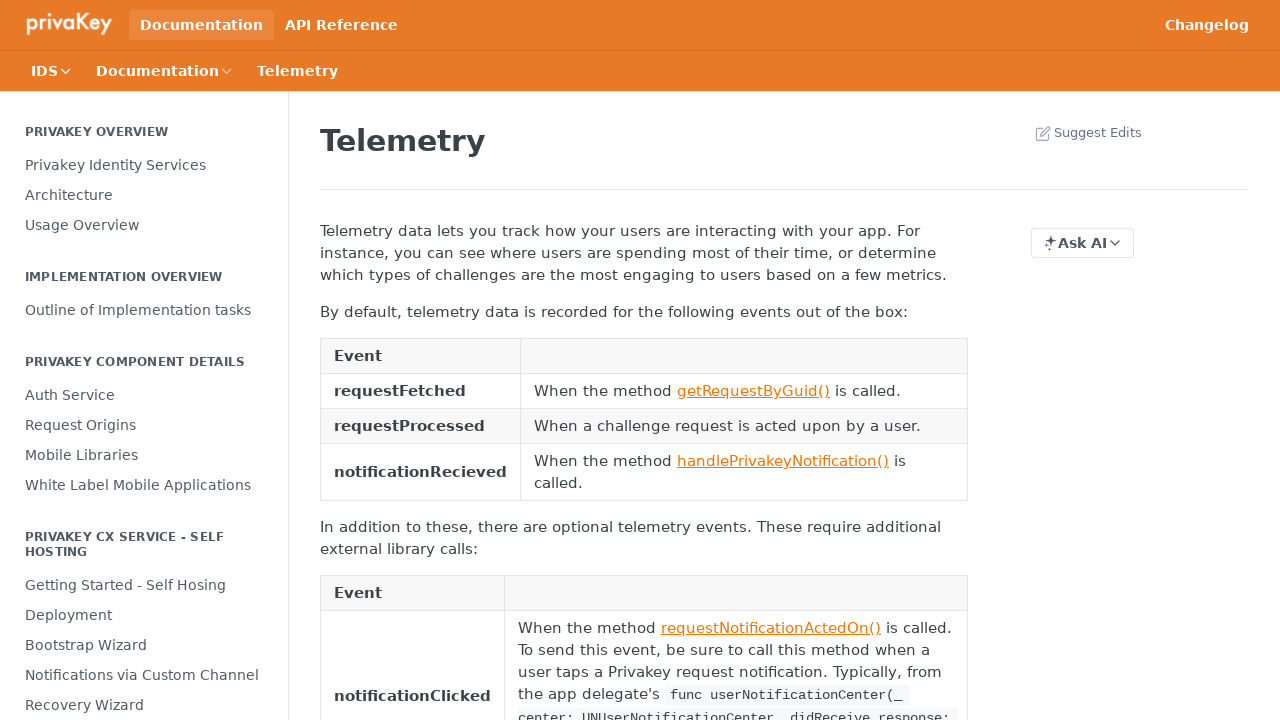

--- FILE ---
content_type: text/html; charset=utf-8
request_url: https://docs.privakey.com/docs/telemetry
body_size: 35848
content:
<!DOCTYPE html><html lang="en" style="" data-color-mode="light" class=" useReactApp  "><head><meta charset="utf-8"><meta name="readme-deploy" content="5.574.0"><meta name="readme-subdomain" content="privakey"><meta name="readme-version" content="2.4"><title>Telemetry</title><meta name="description" content="Telemetry data lets you track how your users are interacting with your app. For instance, you can see where users are spending most of their time, or determine which types of challenges are the most engaging to users based on a few metrics. By default, telemetry data is recorded for the following ev..." data-rh="true"><meta property="og:title" content="Telemetry" data-rh="true"><meta property="og:description" content="Telemetry data lets you track how your users are interacting with your app. For instance, you can see where users are spending most of their time, or determine which types of challenges are the most engaging to users based on a few metrics. By default, telemetry data is recorded for the following ev..." data-rh="true"><meta property="og:site_name" content="Privakey"><meta name="twitter:title" content="Telemetry" data-rh="true"><meta name="twitter:description" content="Telemetry data lets you track how your users are interacting with your app. For instance, you can see where users are spending most of their time, or determine which types of challenges are the most engaging to users based on a few metrics. By default, telemetry data is recorded for the following ev..." data-rh="true"><meta name="twitter:card" content="summary_large_image"><meta name="viewport" content="width=device-width, initial-scale=1.0"><meta property="og:image" content="https://cdn.readme.io/og-image/create?type=docs&amp;title=Telemetry&amp;projectTitle=Privakey&amp;description=Telemetry%20data%20lets%20you%20track%20how%20your%20users%20are%20interacting%20with%20your%20app.%20For%20instance%2C%20you%20can%20see%20where%20users%20are%20spending%20most%20of%20their%20time%2C%20or%20determine%20which%20types%20of%20challenges%20are%20the%20most%20engaging%20to%20users%20based%20on%20a%20few%20metrics.%20By%20default%2C%20telemetry%20data%20is%20recorded%20for%20the%20following%20ev...&amp;logoUrl=https%3A%2F%2Ffiles.readme.io%2F513f968-small-privakey-e1431717967198.png&amp;color=%23E87927&amp;variant=light" data-rh="true"><meta name="twitter:image" content="https://cdn.readme.io/og-image/create?type=docs&amp;title=Telemetry&amp;projectTitle=Privakey&amp;description=Telemetry%20data%20lets%20you%20track%20how%20your%20users%20are%20interacting%20with%20your%20app.%20For%20instance%2C%20you%20can%20see%20where%20users%20are%20spending%20most%20of%20their%20time%2C%20or%20determine%20which%20types%20of%20challenges%20are%20the%20most%20engaging%20to%20users%20based%20on%20a%20few%20metrics.%20By%20default%2C%20telemetry%20data%20is%20recorded%20for%20the%20following%20ev...&amp;logoUrl=https%3A%2F%2Ffiles.readme.io%2F513f968-small-privakey-e1431717967198.png&amp;color=%23E87927&amp;variant=light" data-rh="true"><meta property="og:image:width" content="1200"><meta property="og:image:height" content="630"><link id="favicon" rel="shortcut icon" href="https://docs.privakey.com/favicon.ico" type="image/x-icon"><link rel="canonical" href="https://docs.privakey.com/docs/telemetry"><script src="https://cdn.readme.io/public/js/unauthorized-redirect.js?1768577999714"></script><script src="https://cdn.readme.io/public/js/cash-dom.min.js?1768577999714"></script><link data-chunk="Footer" rel="preload" as="style" href="https://cdn.readme.io/public/hub/web/Footer.7ca87f1efe735da787ba.css">
<link data-chunk="RDMD" rel="preload" as="style" href="https://cdn.readme.io/public/hub/web/RDMD.9331f322bb5b573f9d25.css">
<link data-chunk="RDMD" rel="preload" as="style" href="https://cdn.readme.io/public/hub/web/8788.4045910b170ecef2a9d6.css">
<link data-chunk="routes-Doc" rel="preload" as="style" href="https://cdn.readme.io/public/hub/web/routes-Doc.444ea9ddcc5e0873581c.css">
<link data-chunk="index" rel="preload" as="style" href="https://cdn.readme.io/public/hub/web/index.692323ff49c5ae77d41b.css">
<link data-chunk="Header" rel="preload" as="style" href="https://cdn.readme.io/public/hub/web/Header.3f100d0818bd9a0d962e.css">
<link data-chunk="main" rel="preload" as="style" href="https://cdn.readme.io/public/hub/web/main.2f0b1fcb0624f09ee5e5.css">
<link data-chunk="main" rel="preload" as="style" href="https://cdn.readme.io/public/hub/web/ui-styles.59ec1c636bb8cee5a6ef.css">
<link data-chunk="main" rel="preload" as="script" href="https://cdn.readme.io/public/hub/web/main.c93d062026bd26342f47.js">
<link data-chunk="routes-SuperHub" rel="preload" as="script" href="https://cdn.readme.io/public/hub/web/routes-SuperHub.bcb9b19cff85a0447a37.js">
<link data-chunk="Header" rel="preload" as="script" href="https://cdn.readme.io/public/hub/web/Header.0d0ace64749467b13d58.js">
<link data-chunk="core-icons-chevron-up-down-svg" rel="preload" as="script" href="https://cdn.readme.io/public/hub/web/core-icons.0723410dcfd0b81e45dd.js">
<link data-chunk="index" rel="preload" as="script" href="https://cdn.readme.io/public/hub/web/3766.649eaa2b700c2449e689.js">
<link data-chunk="index" rel="preload" as="script" href="https://cdn.readme.io/public/hub/web/6306.d91105b49ef3f33e4212.js">
<link data-chunk="index" rel="preload" as="script" href="https://cdn.readme.io/public/hub/web/6083.a6c01ccc57c962adc37b.js">
<link data-chunk="index" rel="preload" as="script" href="https://cdn.readme.io/public/hub/web/index.3aec959670cda5d8a082.js">
<link data-chunk="routes-Doc" rel="preload" as="script" href="https://cdn.readme.io/public/hub/web/6563.536d53a51a39205d3d9b.js">
<link data-chunk="routes-Doc" rel="preload" as="script" href="https://cdn.readme.io/public/hub/web/6146.f99bcbc8d654cc36d7c8.js">
<link data-chunk="routes-Doc" rel="preload" as="script" href="https://cdn.readme.io/public/hub/web/6652.3900ee39f7cfe0a89511.js">
<link data-chunk="routes-Doc" rel="preload" as="script" href="https://cdn.readme.io/public/hub/web/8836.dbe2a8b6a6809625282d.js">
<link data-chunk="routes-Doc" rel="preload" as="script" href="https://cdn.readme.io/public/hub/web/9711.6d6bb79d779138d9ffc5.js">
<link data-chunk="routes-Doc" rel="preload" as="script" href="https://cdn.readme.io/public/hub/web/9819.1dae18aeff002cf5bfcf.js">
<link data-chunk="routes-Doc" rel="preload" as="script" href="https://cdn.readme.io/public/hub/web/routes-Doc.c6271b20c2f53e4ba935.js">
<link data-chunk="RDMD" rel="preload" as="script" href="https://cdn.readme.io/public/hub/web/6123.a2ef3290db790599acca.js">
<link data-chunk="RDMD" rel="preload" as="script" href="https://cdn.readme.io/public/hub/web/3781.e78b96a01630dde138be.js">
<link data-chunk="RDMD" rel="preload" as="script" href="https://cdn.readme.io/public/hub/web/8424.7ca51ba764db137ea058.js">
<link data-chunk="RDMD" rel="preload" as="script" href="https://cdn.readme.io/public/hub/web/5492.8d1484b0863f28c489d8.js">
<link data-chunk="RDMD" rel="preload" as="script" href="https://cdn.readme.io/public/hub/web/9947.08b2610863d170f1b6c7.js">
<link data-chunk="RDMD" rel="preload" as="script" href="https://cdn.readme.io/public/hub/web/6349.d9da5fd0043c55243e87.js">
<link data-chunk="RDMD" rel="preload" as="script" href="https://cdn.readme.io/public/hub/web/5496.257552460969011bd54a.js">
<link data-chunk="RDMD" rel="preload" as="script" href="https://cdn.readme.io/public/hub/web/8075.0be98a9a012c59b7ace8.js">
<link data-chunk="RDMD" rel="preload" as="script" href="https://cdn.readme.io/public/hub/web/8788.a298145347768f6e8961.js">
<link data-chunk="RDMD" rel="preload" as="script" href="https://cdn.readme.io/public/hub/web/1165.43f3ae350454e5be0043.js">
<link data-chunk="RDMD" rel="preload" as="script" href="https://cdn.readme.io/public/hub/web/RDMD.919251738abc9bfd483d.js">
<link data-chunk="Footer" rel="preload" as="script" href="https://cdn.readme.io/public/hub/web/Footer.9f1a3307d1d61765d9bb.js">
<link data-chunk="main" rel="stylesheet" href="https://cdn.readme.io/public/hub/web/ui-styles.59ec1c636bb8cee5a6ef.css">
<link data-chunk="main" rel="stylesheet" href="https://cdn.readme.io/public/hub/web/main.2f0b1fcb0624f09ee5e5.css">
<link data-chunk="Header" rel="stylesheet" href="https://cdn.readme.io/public/hub/web/Header.3f100d0818bd9a0d962e.css">
<link data-chunk="index" rel="stylesheet" href="https://cdn.readme.io/public/hub/web/index.692323ff49c5ae77d41b.css">
<link data-chunk="routes-Doc" rel="stylesheet" href="https://cdn.readme.io/public/hub/web/routes-Doc.444ea9ddcc5e0873581c.css">
<link data-chunk="RDMD" rel="stylesheet" href="https://cdn.readme.io/public/hub/web/8788.4045910b170ecef2a9d6.css">
<link data-chunk="RDMD" rel="stylesheet" href="https://cdn.readme.io/public/hub/web/RDMD.9331f322bb5b573f9d25.css">
<link data-chunk="Footer" rel="stylesheet" href="https://cdn.readme.io/public/hub/web/Footer.7ca87f1efe735da787ba.css"><!-- CUSTOM CSS--><style title="rm-custom-css">:root{--project-color-primary:#E87927;--project-color-inverse:#222;--recipe-button-color:#ff7100;--recipe-button-color-hover:#994400;--recipe-button-color-active:#662d00;--recipe-button-color-focus:rgba(255, 113, 0, 0.25);--recipe-button-color-disabled:#ffe3cc}[id=enterprise] .ReadMeUI[is=AlgoliaSearch]{--project-color-primary:#E87927;--project-color-inverse:#222}a{color:var(--color-link-primary,#ff7100)}a:hover{color:var(--color-link-primary-darken-5,#940)}a.text-muted:hover{color:var(--color-link-primary,#ff7100)}.btn.btn-primary{background-color:#ff7100}.btn.btn-primary:hover{background-color:#940}.theme-line #hub-landing-top h2{color:#ff7100}#hub-landing-top .btn:hover{color:#ff7100}.theme-line #hub-landing-top .btn:hover{color:#fff}.theme-solid header#hub-header #header-top{background-color:#e87927}.theme-solid.header-gradient header#hub-header #header-top{background:linear-gradient(to bottom,#e87927,#be5304)}.theme-solid.header-custom header#hub-header #header-top{background-image:url(https://files.readme.io/1efb9da-laptop_and_phone_above.jpg)}.theme-line header#hub-header #header-top{border-bottom-color:#e87927}.theme-line header#hub-header #header-top .btn{background-color:#e87927}header#hub-header #header-top #header-logo{width:146px;height:40px;margin-top:0;background-image:url(https://files.readme.io/aea0a43-white-logo.png)}#hub-subheader-parent #hub-subheader .hub-subheader-breadcrumbs .dropdown-menu a:hover{background-color:#e87927}#subheader-links a.active{color:#e87927!important;box-shadow:inset 0 -2px 0 #e87927}#subheader-links a:hover{color:#e87927!important;box-shadow:inset 0 -2px 0 #e87927;opacity:.7}.discussion .submit-vote.submit-vote-parent.voted a.submit-vote-button{background-color:#ff7100}section#hub-discuss .discussion a .discuss-body h4{color:#ff7100}section#hub-discuss .discussion a:hover .discuss-body h4{color:#940}#hub-subheader-parent #hub-subheader.sticky-header.sticky{border-bottom-color:#ff7100}#hub-subheader-parent #hub-subheader.sticky-header.sticky .search-box{border-bottom-color:#ff7100}#hub-search-results h3 em{color:#ff7100}.main_background,.tag-item{background:#ff7100!important}.main_background:hover{background:#940!important}.main_color{color:#e87927!important}.border_bottom_main_color{border-bottom:2px solid #e87927}.main_color_hover:hover{color:#e87927!important}section#hub-discuss h1{color:#ff7100}#hub-reference .hub-api .api-definition .api-try-it-out.active{border-color:#ff7100;background-color:#ff7100}#hub-reference .hub-api .api-definition .api-try-it-out.active:hover{background-color:#940;border-color:#940}#hub-reference .hub-api .api-definition .api-try-it-out:hover{border-color:#ff7100;color:#ff7100}#hub-reference .hub-reference .logs .logs-empty .logs-login-button,#hub-reference .hub-reference .logs .logs-login .logs-login-button{background-color:var(--project-color-primary,#ff7100);border-color:var(--project-color-primary,#ff7100)}#hub-reference .hub-reference .logs .logs-empty .logs-login-button:hover,#hub-reference .hub-reference .logs .logs-login .logs-login-button:hover{background-color:#940;border-color:#940}#hub-reference .hub-reference .logs .logs-empty>svg>path,#hub-reference .hub-reference .logs .logs-login>svg>path{fill:#ff7100;fill:var(--project-color-primary,#ff7100)}#hub-reference .hub-reference .logs:last-child .logs-empty,#hub-reference .hub-reference .logs:last-child .logs-login{margin-bottom:35px}#hub-reference .hub-reference .hub-reference-section .hub-reference-left header .hub-reference-edit:hover{color:#ff7100}.main-color-accent{border-bottom:3px solid #e87927;padding-bottom:8px}/*! BEGIN HUB_CUSTOM_STYLES */.rdmd-code{white-space:pre-wrap!important}/*! END HUB_CUSTOM_STYLES */</style><meta name="loadedProject" content="privakey"><script>var storedColorMode = `light` === 'system' ? window.localStorage.getItem('color-scheme') : `light`
document.querySelector('[data-color-mode]').setAttribute('data-color-mode', storedColorMode)</script><script id="config" type="application/json" data-json="{&quot;algoliaIndex&quot;:&quot;readme_search_v2&quot;,&quot;amplitude&quot;:{&quot;apiKey&quot;:&quot;dc8065a65ef83d6ad23e37aaf014fc84&quot;,&quot;enabled&quot;:true},&quot;asset_url&quot;:&quot;https://cdn.readme.io&quot;,&quot;domain&quot;:&quot;readme.io&quot;,&quot;domainFull&quot;:&quot;https://dash.readme.com&quot;,&quot;encryptedLocalStorageKey&quot;:&quot;ekfls-2025-03-27&quot;,&quot;fullstory&quot;:{&quot;enabled&quot;:true,&quot;orgId&quot;:&quot;FSV9A&quot;},&quot;git&quot;:{&quot;sync&quot;:{&quot;bitbucket&quot;:{&quot;installationLink&quot;:&quot;https://developer.atlassian.com/console/install/310151e6-ca1a-4a44-9af6-1b523fea0561?signature=AYABeMn9vqFkrg%2F1DrJAQxSyVf4AAAADAAdhd3Mta21zAEthcm46YXdzOmttczp1cy13ZXN0LTI6NzA5NTg3ODM1MjQzOmtleS83MDVlZDY3MC1mNTdjLTQxYjUtOWY5Yi1lM2YyZGNjMTQ2ZTcAuAECAQB4IOp8r3eKNYw8z2v%2FEq3%2FfvrZguoGsXpNSaDveR%2FF%2Fo0BHUxIjSWx71zNK2RycuMYSgAAAH4wfAYJKoZIhvcNAQcGoG8wbQIBADBoBgkqhkiG9w0BBwEwHgYJYIZIAWUDBAEuMBEEDOJgARbqndU9YM%2FRdQIBEIA7unpCah%2BIu53NA72LkkCDhNHOv%2BgRD7agXAO3jXqw0%2FAcBOB0%2F5LmpzB5f6B1HpkmsAN2i2SbsFL30nkAB2F3cy1rbXMAS2Fybjphd3M6a21zOmV1LXdlc3QtMTo3MDk1ODc4MzUyNDM6a2V5LzQ2MzBjZTZiLTAwYzMtNGRlMi04NzdiLTYyN2UyMDYwZTVjYwC4AQICAHijmwVTMt6Oj3F%2B0%2B0cVrojrS8yZ9ktpdfDxqPMSIkvHAGT%[base64]%2BMHwGCSqGSIb3DQEHBqBvMG0CAQAwaAYJKoZIhvcNAQcBMB4GCWCGSAFlAwQBLjARBAzzWhThsIgJwrr%2FY2ECARCAOxoaW9pob21lweyAfrIm6Fw7gd8D%2B%2F8LHk4rl3jjULDM35%2FVPuqBrqKunYZSVCCGNGB3RqpQJr%2FasASiAgAAAAAMAAAQAAAAAAAAAAAAAAAAAEokowLKsF1tMABEq%2BKNyJP%2F%2F%2F%2F%2FAAAAAQAAAAAAAAAAAAAAAQAAADJLzRcp6MkqKR43PUjOiRxxbxXYhLc6vFXEutK3%2BQ71yuPq4dC8pAHruOVQpvVcUSe8dptV8c7wR8BTJjv%2F%2FNe8r0g%3D&amp;product=bitbucket&quot;}}},&quot;metrics&quot;:{&quot;billingCronEnabled&quot;:&quot;true&quot;,&quot;dashUrl&quot;:&quot;https://m.readme.io&quot;,&quot;defaultUrl&quot;:&quot;https://m.readme.io&quot;,&quot;exportMaxRetries&quot;:12,&quot;wsUrl&quot;:&quot;wss://m.readme.io&quot;},&quot;micro&quot;:{&quot;baseUrl&quot;:&quot;https://micro-beta.readme.com&quot;},&quot;proxyUrl&quot;:&quot;https://try.readme.io&quot;,&quot;readmeRecaptchaSiteKey&quot;:&quot;6LesVBYpAAAAAESOCHOyo2kF9SZXPVb54Nwf3i2x&quot;,&quot;releaseVersion&quot;:&quot;5.574.0&quot;,&quot;reservedWords&quot;:{&quot;tools&quot;:[&quot;execute-request&quot;,&quot;get-code-snippet&quot;,&quot;get-endpoint&quot;,&quot;get-request-body&quot;,&quot;get-response-schema&quot;,&quot;get-server-variables&quot;,&quot;list-endpoints&quot;,&quot;list-security-schemes&quot;,&quot;list-specs&quot;,&quot;search-specs&quot;,&quot;search&quot;,&quot;fetch&quot;]},&quot;sentry&quot;:{&quot;dsn&quot;:&quot;https://3bbe57a973254129bcb93e47dc0cc46f@o343074.ingest.sentry.io/2052166&quot;,&quot;enabled&quot;:true},&quot;shMigration&quot;:{&quot;promoVideo&quot;:&quot;&quot;,&quot;forceWaitlist&quot;:false,&quot;migrationPreview&quot;:false},&quot;sslBaseDomain&quot;:&quot;readmessl.com&quot;,&quot;sslGenerationService&quot;:&quot;ssl.readmessl.com&quot;,&quot;stripePk&quot;:&quot;pk_live_5103PML2qXbDukVh7GDAkQoR4NSuLqy8idd5xtdm9407XdPR6o3bo663C1ruEGhXJjpnb2YCpj8EU1UvQYanuCjtr00t1DRCf2a&quot;,&quot;superHub&quot;:{&quot;newProjectsEnabled&quot;:true},&quot;wootric&quot;:{&quot;accountToken&quot;:&quot;NPS-122b75a4&quot;,&quot;enabled&quot;:true}}"></script></head><body class="body-none theme-solid header-solid header-bg-size-auto header-bg-pos-cl header-overlay-triangles reference-layout-column lumosity-normal "><div id="ssr-top"></div><div id="ssr-main"><div class="App ThemeContext ThemeContext_dark ThemeContext_classic" style="--color-primary:#E87927;--color-primary-inverse:#fff;--color-primary-alt:#be5304;--color-primary-darken-10:#c76115;--color-primary-darken-20:#994a10;--color-primary-alpha-25:rgba(232, 121, 39, 0.25);--color-link-primary:#ff7100;--color-link-primary-darken-5:#e66600;--color-link-primary-darken-10:#cc5a00;--color-link-primary-darken-20:#994400;--color-link-primary-alpha-50:rgba(255, 113, 0, 0.5);--color-link-primary-alpha-25:rgba(255, 113, 0, 0.25);--color-link-background:rgba(255, 113, 0, 0.09);--color-link-text:#fff;--color-login-link:#018ef5;--color-login-link-text:#fff;--color-login-link-darken-10:#0171c2;--color-login-link-primary-alpha-50:rgba(1, 142, 245, 0.5)"><div class="ContentWithOwlbotx4PaFDoA1KMz"><div class="ContentWithOwlbot-content2X1XexaN8Lf2"><header class="Header3zzata9F_ZPQ rm-Header_classic rm-Header"><div class="rm-Header-top Header-topuTMpygDG4e1V Header-top_classic3g7Q6zoBy8zh"><div class="rm-Container rm-Container_flex"><div style="outline:none" tabindex="-1"><a href="#content" target="_self" class="Button Button_md rm-JumpTo Header-jumpTo3IWKQXmhSI5D Button_primary">Jump to Content</a></div><div class="rm-Header-left Header-leftADQdGVqx1wqU"><a class="rm-Logo Header-logo1Xy41PtkzbdG" href="/" target="_self"><img alt="Privakey" class="rm-Logo-img Header-logo-img3YvV4lcGKkeb" src="https://files.readme.io/aea0a43-white-logo.png"/></a><a aria-current="page" class="Button Button_md rm-Header-link rm-Header-top-link Button_slate_text rm-Header-top-link_active Header-link2tXYTgXq85zW active" href="/docs" target="_self">Documentation</a><a class="Button Button_md rm-Header-link rm-Header-top-link Button_slate_text Header-link2tXYTgXq85zW" href="/reference" target="_self">API Reference</a></div><div class="rm-Header-left Header-leftADQdGVqx1wqU Header-left_mobile1RG-X93lx6PF"><div><button aria-label="Toggle navigation menu" class="icon-menu menu3d6DYNDa3tk5" type="button"></button><div class=""><div class="Flyout95xhYIIoTKtc undefined rm-Flyout" data-testid="flyout"><div class="MobileFlyout1hHJpUd-nYkd"><a class="rm-MobileFlyout-item NavItem-item1gDDTqaXGhm1 NavItem-item_mobile1qG3gd-Mkck- " href="/" target="_self"><i class="icon-landing-page-2 NavItem-badge1qOxpfTiALoz rm-Header-bottom-link-icon"></i><span class="NavItem-textSlZuuL489uiw">Home</span></a><a aria-current="page" class="rm-MobileFlyout-item NavItem-item1gDDTqaXGhm1 NavItem-item_mobile1qG3gd-Mkck-  active" href="/docs" target="_self"><i class="icon-guides NavItem-badge1qOxpfTiALoz rm-Header-bottom-link-icon"></i><span class="NavItem-textSlZuuL489uiw">Documentation</span></a><a class="rm-MobileFlyout-item NavItem-item1gDDTqaXGhm1 NavItem-item_mobile1qG3gd-Mkck- " href="/reference" target="_self"><i class="icon-references NavItem-badge1qOxpfTiALoz rm-Header-bottom-link-icon"></i><span class="NavItem-textSlZuuL489uiw">API Reference</span></a><a class="rm-MobileFlyout-item NavItem-item1gDDTqaXGhm1 NavItem-item_mobile1qG3gd-Mkck- " href="/changelog" target="_self"><i class="icon-changelog NavItem-badge1qOxpfTiALoz rm-Header-bottom-link-icon"></i><span class="NavItem-textSlZuuL489uiw">Changelog</span></a><select class="Select Select_md NavItem-item1gDDTqaXGhm1 NavItem-item_select3UEfLN-oSjxp NavItem-item_mobile1qG3gd-Mkck-"><option data-url="/v2.0/docs" value="2.0">v2.0</option><option data-url="/v2.1/docs" value="2.1">v2.1</option><option data-url="/v2.2/docs" value="2.2">v2.2</option><option data-url="/v2.3/docs" value="2.3">v2.3</option><option data-url="#" value="2.4" selected="">v2.4</option></select><hr class="MobileFlyout-divider10xf7R2X1MeW"/><a aria-current="page" class="rm-MobileFlyout-item NavItem-item1gDDTqaXGhm1 NavItem-item_mobile1qG3gd-Mkck- NavItem_dropdown-muted1xJVuczwGc74 active" href="/docs" target="_self">Documentation</a><a class="rm-MobileFlyout-item NavItem-item1gDDTqaXGhm1 NavItem-item_mobile1qG3gd-Mkck- NavItem_dropdown-muted1xJVuczwGc74" href="/reference" target="_self">API Reference</a><a class="rm-MobileFlyout-item NavItem-item1gDDTqaXGhm1 NavItem-item_mobile1qG3gd-Mkck- NavItem_dropdown-muted1xJVuczwGc74" href="/changelog" target="_self">Changelog</a><a class="MobileFlyout-logo3Lq1eTlk1K76 Header-logo1Xy41PtkzbdG rm-Logo" href="/" target="_self"><img alt="Privakey" class="Header-logo-img3YvV4lcGKkeb rm-Logo-img" src="https://files.readme.io/aea0a43-white-logo.png"/></a></div></div></div></div><div class="Header-left-nav2xWPWMNHOGf_"><i aria-hidden="true" class="icon-guides Header-left-nav-icon10glJKFwewOv"></i>Documentation</div></div><div class="rm-Header-right Header-right21PC2XTT6aMg"><span class="Header-right_desktop14ja01RUQ7HE"><a class="Button Button_md rm-Header-link rm-Header-top-link Button_slate_text Header-link2tXYTgXq85zW" href="/changelog" target="_self">Changelog</a></span><div class="Header-searchtb6Foi0-D9Vx"><button aria-label="Search ⌘k" class="rm-SearchToggle" data-symbol="⌘"><div class="rm-SearchToggle-icon icon-search1"></div></button></div></div></div></div><div class="Header-bottom2eLKOFXMEmh5 Header-bottom_classic rm-Header-bottom"><div class="rm-Container rm-Container_flex"><nav aria-label="Primary navigation" class="Header-leftADQdGVqx1wqU Header-subnavnVH8URdkgvEl" role="navigation"><div class="rm-VersionDropdown Dropdown Dropdown_closed" data-testid="dropdown-container"><button aria-haspopup="dialog" class="Button Button_slate_text Button_md rm-Header-bottom-link Dropdown-toggle Button_primary" type="button"><span class="Truncate1OzxBYrNNfH3" style="--Truncate-max-width:150px">IDS</span><i class="icon icon-chevron-down"></i></button></div><div class="rm-NavLinksDropdown Dropdown Dropdown_closed" data-testid="dropdown-container"><div class="Dropdown-toggle" aria-haspopup="dialog"><button class="rm-Header-link rm-Header-bottom-link NavItem2xSfFaVqfRjy Button Button_slate_text Button_md" type="button"><span>Documentation</span><i class="NavItem-chevron3ZtU4bd1q5sy icon-chevron-down"></i></button></div></div><span class="rm-Header-link rm-Header-bottom-link NavItem2xSfFaVqfRjy NavItem_inactive1YE6SGanIJp5">Telemetry</span></nav><button align="center" justify="between" style="--flex-gap:var(--xs)" class="Button Button_sm Flex Flex_row MobileSubnav1DsTfasXloM2 Button_contrast Button_contrast_outline" type="button"><span class="Button-label">Telemetry</span><span class="IconWrapper Icon-wrapper2z2wVIeGsiUy"><svg fill="none" viewBox="0 0 24 24" class="Icon Icon3_D2ysxFZ_ll Icon-svg2Lm7f6G9Ly5a" data-name="chevron-up-down" role="img" style="--icon-color:inherit;--icon-size:inherit;--icon-stroke-width:2px"><path stroke="currentColor" stroke-linecap="round" stroke-linejoin="round" d="m6 16 6 6 6-6M18 8l-6-6-6 6" class="icon-stroke-width"></path></svg></span></button></div></div><div class="hub-search-results--reactApp " id="hub-search-results"><div class="hub-container"><div class="modal-backdrop show-modal rm-SearchModal" role="button" tabindex="0"></div></div></div></header><main class="rm-Guides"><div class="rm-Container rm-Container_flex"><nav aria-label="Secondary navigation" class="rm-Sidebar hub-sidebar reference-redesign Nav3C5f8FcjkaHj rm-Sidebar_guides" id="hub-sidebar" role="navigation"><div class="Sidebar1t2G1ZJq-vU1 rm-Sidebar hub-sidebar-content"><section class="Sidebar-listWrapper6Q9_yUrG906C rm-Sidebar-section"><h2 class="Sidebar-headingTRQyOa2pk0gh rm-Sidebar-heading">Privakey Overview</h2><ul class="Sidebar-list_sidebarLayout3RaX72iQNOEI Sidebar-list3cZWQLaBf9k8 rm-Sidebar-list"><li class="Sidebar-item23D-2Kd61_k3"><a class="Sidebar-link2Dsha-r-GKh2 childless text-wrap rm-Sidebar-link" target="_self" href="/docs/overview"><span class="Sidebar-link-textLuTE1ySm4Kqn"><span class="Sidebar-link-text_label1gCT_uPnx7Gu">Privakey Identity Services</span></span></a></li><li class="Sidebar-item23D-2Kd61_k3"><a class="Sidebar-link2Dsha-r-GKh2 childless text-wrap rm-Sidebar-link" target="_self" href="/docs/architecture"><span class="Sidebar-link-textLuTE1ySm4Kqn"><span class="Sidebar-link-text_label1gCT_uPnx7Gu">Architecture</span></span></a></li><li class="Sidebar-item23D-2Kd61_k3"><a class="Sidebar-link2Dsha-r-GKh2 childless text-wrap rm-Sidebar-link" target="_self" href="/docs/usage-overview"><span class="Sidebar-link-textLuTE1ySm4Kqn"><span class="Sidebar-link-text_label1gCT_uPnx7Gu">Usage Overview</span></span></a></li></ul></section><section class="Sidebar-listWrapper6Q9_yUrG906C rm-Sidebar-section"><h2 class="Sidebar-headingTRQyOa2pk0gh rm-Sidebar-heading">Implementation Overview</h2><ul class="Sidebar-list_sidebarLayout3RaX72iQNOEI Sidebar-list3cZWQLaBf9k8 rm-Sidebar-list"><li class="Sidebar-item23D-2Kd61_k3"><a class="Sidebar-link2Dsha-r-GKh2 childless text-wrap rm-Sidebar-link" target="_self" href="/docs/privakey-integration-overview-and-approach"><span class="Sidebar-link-textLuTE1ySm4Kqn"><span class="Sidebar-link-text_label1gCT_uPnx7Gu">Outline of Implementation tasks</span></span></a></li></ul></section><section class="Sidebar-listWrapper6Q9_yUrG906C rm-Sidebar-section"><h2 class="Sidebar-headingTRQyOa2pk0gh rm-Sidebar-heading">Privakey Component Details</h2><ul class="Sidebar-list_sidebarLayout3RaX72iQNOEI Sidebar-list3cZWQLaBf9k8 rm-Sidebar-list"><li class="Sidebar-item23D-2Kd61_k3"><a class="Sidebar-link2Dsha-r-GKh2 childless text-wrap rm-Sidebar-link" target="_self" href="/docs/auth-service"><span class="Sidebar-link-textLuTE1ySm4Kqn"><span class="Sidebar-link-text_label1gCT_uPnx7Gu">Auth Service</span></span></a></li><li class="Sidebar-item23D-2Kd61_k3"><a class="Sidebar-link2Dsha-r-GKh2 childless text-wrap rm-Sidebar-link" target="_self" href="/docs/request-origins"><span class="Sidebar-link-textLuTE1ySm4Kqn"><span class="Sidebar-link-text_label1gCT_uPnx7Gu">Request Origins</span></span></a></li><li class="Sidebar-item23D-2Kd61_k3"><a class="Sidebar-link2Dsha-r-GKh2 childless text-wrap rm-Sidebar-link" target="_self" href="/docs/mobile-library"><span class="Sidebar-link-textLuTE1ySm4Kqn"><span class="Sidebar-link-text_label1gCT_uPnx7Gu">Mobile Libraries</span></span></a></li><li class="Sidebar-item23D-2Kd61_k3"><a class="Sidebar-link2Dsha-r-GKh2 childless text-wrap rm-Sidebar-link" target="_self" href="/docs/white-label-mobile-applications"><span class="Sidebar-link-textLuTE1ySm4Kqn"><span class="Sidebar-link-text_label1gCT_uPnx7Gu">White Label Mobile Applications</span></span></a></li></ul></section><section class="Sidebar-listWrapper6Q9_yUrG906C rm-Sidebar-section"><h2 class="Sidebar-headingTRQyOa2pk0gh rm-Sidebar-heading">Privakey CX Service - Self Hosting</h2><ul class="Sidebar-list_sidebarLayout3RaX72iQNOEI Sidebar-list3cZWQLaBf9k8 rm-Sidebar-list"><li class="Sidebar-item23D-2Kd61_k3"><a class="Sidebar-link2Dsha-r-GKh2 childless text-wrap rm-Sidebar-link" target="_self" href="/docs/getting-started"><span class="Sidebar-link-textLuTE1ySm4Kqn"><span class="Sidebar-link-text_label1gCT_uPnx7Gu">Getting Started - Self Hosing</span></span></a></li><li class="Sidebar-item23D-2Kd61_k3"><a class="Sidebar-link2Dsha-r-GKh2 childless text-wrap rm-Sidebar-link" target="_self" href="/docs/deployment"><span class="Sidebar-link-textLuTE1ySm4Kqn"><span class="Sidebar-link-text_label1gCT_uPnx7Gu">Deployment</span></span></a></li><li class="Sidebar-item23D-2Kd61_k3"><a class="Sidebar-link2Dsha-r-GKh2 childless text-wrap rm-Sidebar-link" target="_self" href="/docs/bootstrap-wizard"><span class="Sidebar-link-textLuTE1ySm4Kqn"><span class="Sidebar-link-text_label1gCT_uPnx7Gu">Bootstrap Wizard</span></span></a></li><li class="Sidebar-item23D-2Kd61_k3"><a class="Sidebar-link2Dsha-r-GKh2 childless text-wrap rm-Sidebar-link" target="_self" href="/docs/notifications"><span class="Sidebar-link-textLuTE1ySm4Kqn"><span class="Sidebar-link-text_label1gCT_uPnx7Gu">Notifications via Custom Channel</span></span></a></li><li class="Sidebar-item23D-2Kd61_k3"><a class="Sidebar-link2Dsha-r-GKh2 childless text-wrap rm-Sidebar-link" target="_self" href="/docs/recovery-wizard"><span class="Sidebar-link-textLuTE1ySm4Kqn"><span class="Sidebar-link-text_label1gCT_uPnx7Gu">Recovery Wizard</span></span></a></li></ul></section><section class="Sidebar-listWrapper6Q9_yUrG906C rm-Sidebar-section"><h2 class="Sidebar-headingTRQyOa2pk0gh rm-Sidebar-heading">CONFIGURATION</h2><ul class="Sidebar-list_sidebarLayout3RaX72iQNOEI Sidebar-list3cZWQLaBf9k8 rm-Sidebar-list"><li class="Sidebar-item23D-2Kd61_k3"><a class="Sidebar-link2Dsha-r-GKh2 childless text-wrap rm-Sidebar-link" target="_self" href="/docs/adding-app-spaces"><span class="Sidebar-link-textLuTE1ySm4Kqn"><span class="Sidebar-link-text_label1gCT_uPnx7Gu">Configuration Tutorial</span></span></a></li><li class="Sidebar-item23D-2Kd61_k3"><a class="Sidebar-link2Dsha-r-GKh2 childless text-wrap rm-Sidebar-link" target="_self" href="/docs/company-administration"><span class="Sidebar-link-textLuTE1ySm4Kqn"><span class="Sidebar-link-text_label1gCT_uPnx7Gu">Company Administration</span></span></a></li><li class="Sidebar-item23D-2Kd61_k3"><a class="Sidebar-link2Dsha-r-GKh2 childless text-wrap rm-Sidebar-link" target="_self" href="/docs/app-spaces"><span class="Sidebar-link-textLuTE1ySm4Kqn"><span class="Sidebar-link-text_label1gCT_uPnx7Gu">App Space Administration</span></span></a></li><li class="Sidebar-item23D-2Kd61_k3"><a class="Sidebar-link2Dsha-r-GKh2 childless text-wrap rm-Sidebar-link" target="_self" href="/docs/request-origins-1"><span class="Sidebar-link-textLuTE1ySm4Kqn"><span class="Sidebar-link-text_label1gCT_uPnx7Gu">Request Origins</span></span></a></li><li class="Sidebar-item23D-2Kd61_k3"><a class="Sidebar-link2Dsha-r-GKh2 childless text-wrap rm-Sidebar-link" target="_self" href="/docs/admin-users"><span class="Sidebar-link-textLuTE1ySm4Kqn"><span class="Sidebar-link-text_label1gCT_uPnx7Gu">Admin Users and Roles</span></span></a></li><li class="Sidebar-item23D-2Kd61_k3"><a class="Sidebar-link2Dsha-r-GKh2 childless text-wrap rm-Sidebar-link" target="_self" href="/docs/callbacks-1"><span class="Sidebar-link-textLuTE1ySm4Kqn"><span class="Sidebar-link-text_label1gCT_uPnx7Gu">Callbacks</span></span></a></li></ul></section><section class="Sidebar-listWrapper6Q9_yUrG906C rm-Sidebar-section"><h2 class="Sidebar-headingTRQyOa2pk0gh rm-Sidebar-heading">Android Library</h2><ul class="Sidebar-list_sidebarLayout3RaX72iQNOEI Sidebar-list3cZWQLaBf9k8 rm-Sidebar-list"><li class="Sidebar-item23D-2Kd61_k3"><a class="Sidebar-link2Dsha-r-GKh2 childless text-wrap rm-Sidebar-link" target="_self" href="/docs/getting-started-1"><span class="Sidebar-link-textLuTE1ySm4Kqn"><span class="Sidebar-link-text_label1gCT_uPnx7Gu">Getting Started</span></span></a></li><li class="Sidebar-item23D-2Kd61_k3"><a class="Sidebar-link2Dsha-r-GKh2 childless text-wrap rm-Sidebar-link" target="_self" href="/docs/setup-and-configuration"><span class="Sidebar-link-textLuTE1ySm4Kqn"><span class="Sidebar-link-text_label1gCT_uPnx7Gu">Setup and Configuration</span></span></a></li><li class="Sidebar-item23D-2Kd61_k3"><a class="Sidebar-link2Dsha-r-GKh2 childless text-wrap rm-Sidebar-link" target="_self" href="/docs/api-reference"><span class="Sidebar-link-textLuTE1ySm4Kqn"><span class="Sidebar-link-text_label1gCT_uPnx7Gu">API Reference</span></span></a></li><li class="Sidebar-item23D-2Kd61_k3"><a class="Sidebar-link2Dsha-r-GKh2 childless text-wrap rm-Sidebar-link" target="_self" href="/docs/telemetry-android"><span class="Sidebar-link-textLuTE1ySm4Kqn"><span class="Sidebar-link-text_label1gCT_uPnx7Gu">Telemetry</span></span></a></li><li class="Sidebar-item23D-2Kd61_k3"><a class="Sidebar-link2Dsha-r-GKh2 childless text-wrap rm-Sidebar-link" target="_self" href="/docs/callbacks"><span class="Sidebar-link-textLuTE1ySm4Kqn"><span class="Sidebar-link-text_label1gCT_uPnx7Gu">Callbacks</span></span></a></li><li class="Sidebar-item23D-2Kd61_k3"><a class="Sidebar-link2Dsha-r-GKh2 childless text-wrap rm-Sidebar-link" target="_self" href="/docs/enums"><span class="Sidebar-link-textLuTE1ySm4Kqn"><span class="Sidebar-link-text_label1gCT_uPnx7Gu">Enumerations</span></span></a></li><li class="Sidebar-item23D-2Kd61_k3"><a class="Sidebar-link2Dsha-r-GKh2 childless text-wrap rm-Sidebar-link" target="_self" href="/docs/constants"><span class="Sidebar-link-textLuTE1ySm4Kqn"><span class="Sidebar-link-text_label1gCT_uPnx7Gu">Constants</span></span></a></li></ul></section><section class="Sidebar-listWrapper6Q9_yUrG906C rm-Sidebar-section"><h2 class="Sidebar-headingTRQyOa2pk0gh rm-Sidebar-heading">iOS Library</h2><ul class="Sidebar-list_sidebarLayout3RaX72iQNOEI Sidebar-list3cZWQLaBf9k8 rm-Sidebar-list"><li class="Sidebar-item23D-2Kd61_k3"><a class="Sidebar-link2Dsha-r-GKh2 childless text-wrap rm-Sidebar-link" target="_self" href="/docs/getting-started-2"><span class="Sidebar-link-textLuTE1ySm4Kqn"><span class="Sidebar-link-text_label1gCT_uPnx7Gu">Getting Started</span></span></a></li><li class="Sidebar-item23D-2Kd61_k3"><a class="Sidebar-link2Dsha-r-GKh2 childless text-wrap rm-Sidebar-link" target="_self" href="/docs/setup-and-configuration-1"><span class="Sidebar-link-textLuTE1ySm4Kqn"><span class="Sidebar-link-text_label1gCT_uPnx7Gu">Setup and Configuration</span></span></a></li><li class="Sidebar-item23D-2Kd61_k3"><a class="Sidebar-link2Dsha-r-GKh2 childless text-wrap rm-Sidebar-link" target="_self" href="/docs/api-reference-2"><span class="Sidebar-link-textLuTE1ySm4Kqn"><span class="Sidebar-link-text_label1gCT_uPnx7Gu">API Reference</span></span></a></li><li class="Sidebar-item23D-2Kd61_k3"><a class="Sidebar-link2Dsha-r-GKh2 childless text-wrap rm-Sidebar-link" target="_self" href="/docs/enabling-privakey"><span class="Sidebar-link-textLuTE1ySm4Kqn"><span class="Sidebar-link-text_label1gCT_uPnx7Gu">Enabling Privakey</span></span></a></li><li class="Sidebar-item23D-2Kd61_k3"><a class="Sidebar-link2Dsha-r-GKh2 childless text-wrap rm-Sidebar-link" target="_self" href="/docs/handling-requests"><span class="Sidebar-link-textLuTE1ySm4Kqn"><span class="Sidebar-link-text_label1gCT_uPnx7Gu">Handling Requests</span></span></a></li><li class="Sidebar-item23D-2Kd61_k3"><a class="Sidebar-link2Dsha-r-GKh2 childless text-wrap rm-Sidebar-link" target="_self" href="/docs/updating-notification-ids"><span class="Sidebar-link-textLuTE1ySm4Kqn"><span class="Sidebar-link-text_label1gCT_uPnx7Gu">Updating Notification ID&#x27;s</span></span></a></li><li class="Sidebar-item23D-2Kd61_k3"><a aria-current="page" class="Sidebar-link2Dsha-r-GKh2 childless text-wrap rm-Sidebar-link active" target="_self" href="/docs/telemetry"><span class="Sidebar-link-textLuTE1ySm4Kqn"><span class="Sidebar-link-text_label1gCT_uPnx7Gu">Telemetry</span></span></a></li><li class="Sidebar-item23D-2Kd61_k3"><a class="Sidebar-link2Dsha-r-GKh2 childless text-wrap rm-Sidebar-link" target="_self" href="/docs/enumerations"><span class="Sidebar-link-textLuTE1ySm4Kqn"><span class="Sidebar-link-text_label1gCT_uPnx7Gu">Enumerations</span></span></a></li><li class="Sidebar-item23D-2Kd61_k3"><a class="Sidebar-link2Dsha-r-GKh2 childless text-wrap rm-Sidebar-link" target="_self" href="/docs/delegates"><span class="Sidebar-link-textLuTE1ySm4Kqn"><span class="Sidebar-link-text_label1gCT_uPnx7Gu">Delegates</span></span></a></li></ul></section><div class="readme-logo" id="readmeLogo">Powered by<!-- --> <a aria-label="ReadMe" href="https://readme.com?ref_src=hub&amp;project=privakey" style="color:unset"><i class="icon icon-readme" style="display:inline-block;min-width:71px"></i></a></div></div><button aria-label="Hide sidebar navigation" class="Nav-toggle-collapse39KxgTH727KL" type="button"></button></nav><article class="rm-Article" id="content"><header id="content-head"><div class="row clearfix"><div class="col-xs-9"><h1>Telemetry</h1></div><div class="col-xs-3"><a class="SuggestEdituoSX2zdYKItO suggestEdits rm-SuggestEdit" rel="nofollow" href="/edit/telemetry"><i aria-hidden="true" class="icon icon-edit"></i>Suggest Edits</a></div></div></header><div class="grid-container-fluid" id="content-container"><section class="content-body grid-100 "><div dehydrated="&lt;p&gt;Telemetry data lets you track how your users are interacting with your app. For instance, you can see where users are spending most of their time, or determine which types of challenges are the most engaging to users based on a few metrics.&lt;/p&gt;
&lt;p&gt;By default, telemetry data is recorded for the following events out of the box:&lt;/p&gt;





















&lt;div class=&quot;rdmd-table&quot;&gt;&lt;div class=&quot;rdmd-table-inner&quot;&gt;&lt;table&gt;&lt;thead&gt;&lt;tr&gt;&lt;th style=&quot;text-align:left&quot;&gt;Event&lt;/th&gt;&lt;th style=&quot;text-align:left&quot;&gt;&lt;/th&gt;&lt;/tr&gt;&lt;/thead&gt;&lt;tbody&gt;&lt;tr&gt;&lt;td style=&quot;text-align:left&quot;&gt;&lt;strong&gt;requestFetched&lt;/strong&gt;&lt;/td&gt;&lt;td style=&quot;text-align:left&quot;&gt;When the method &lt;a href=&quot;api-reference-2#getrequestbyguid&quot; target=&quot;&quot; title=&quot;&quot;&gt;getRequestByGuid()&lt;/a&gt; is called.&lt;/td&gt;&lt;/tr&gt;&lt;tr&gt;&lt;td style=&quot;text-align:left&quot;&gt;&lt;strong&gt;requestProcessed&lt;/strong&gt;&lt;/td&gt;&lt;td style=&quot;text-align:left&quot;&gt;When a challenge request is acted upon by a user.&lt;/td&gt;&lt;/tr&gt;&lt;tr&gt;&lt;td style=&quot;text-align:left&quot;&gt;&lt;strong&gt;notificationRecieved&lt;/strong&gt;&lt;/td&gt;&lt;td style=&quot;text-align:left&quot;&gt;When the method &lt;a href=&quot;api-reference-2#handleprivakeynotification&quot; target=&quot;&quot; title=&quot;&quot;&gt;handlePrivakeyNotification()&lt;/a&gt; is called.&lt;/td&gt;&lt;/tr&gt;&lt;/tbody&gt;&lt;/table&gt;&lt;/div&gt;&lt;/div&gt;
&lt;p&gt;In addition to these, there are optional telemetry events. These require additional external library calls:&lt;/p&gt;

















&lt;div class=&quot;rdmd-table&quot;&gt;&lt;div class=&quot;rdmd-table-inner&quot;&gt;&lt;table&gt;&lt;thead&gt;&lt;tr&gt;&lt;th style=&quot;text-align:left&quot;&gt;Event&lt;/th&gt;&lt;th style=&quot;text-align:left&quot;&gt;&lt;/th&gt;&lt;/tr&gt;&lt;/thead&gt;&lt;tbody&gt;&lt;tr&gt;&lt;td style=&quot;text-align:left&quot;&gt;&lt;strong&gt;notificationClicked&lt;/strong&gt;&lt;/td&gt;&lt;td style=&quot;text-align:left&quot;&gt;When the method &lt;a href=&quot;api-reference-2#requestnotificationactedon&quot; target=&quot;&quot; title=&quot;&quot;&gt;requestNotificationActedOn()&lt;/a&gt; is called. To send this event, be sure to call this method when a user taps a Privakey request notification. Typically, from the app delegate&amp;#x27;s &lt;button aria-label=&quot;Copy Code&quot; class=&quot;rdmd-code-copy fa&quot;&gt;&lt;/button&gt;&lt;code class=&quot;rdmd-code lang- theme-light&quot; data-lang=&quot;&quot; name=&quot;&quot; tabindex=&quot;0&quot;&gt;func userNotificationCenter(_ center: UNUserNotificationCenter, didReceive response: UNNotificationResponse, withCompletionHandler completionHandler: @escaping () -&amp;gt; Void)&lt;/code&gt; method.&lt;/td&gt;&lt;/tr&gt;&lt;tr&gt;&lt;td style=&quot;text-align:left&quot;&gt;&lt;strong&gt;requestViewed&lt;/strong&gt;&lt;/td&gt;&lt;td style=&quot;text-align:left&quot;&gt;When the methods &lt;a href=&quot;api-reference-2#requestviewstart&quot; target=&quot;&quot; title=&quot;&quot;&gt;requestViewStart()&lt;/a&gt; and &lt;a href=&quot;api-reference-2#requestviewend&quot; target=&quot;&quot; title=&quot;&quot;&gt;requestViewEnd()&lt;/a&gt; are called together.&lt;br/&gt;&lt;br/&gt;
Call requestViewStart() when the request has begun to be displayed to the user. Call requestViewEnd() when the request goes off screen. An event will be created that tracks how long the request was viewed.&lt;/td&gt;&lt;/tr&gt;&lt;/tbody&gt;&lt;/table&gt;&lt;/div&gt;&lt;/div&gt;
&lt;p&gt;If you would like to send custom telemetry events you can use the library method &lt;a href=&quot;api-reference-2#recordtelemetry&quot; target=&quot;&quot; title=&quot;&quot;&gt;recordTelemetry&lt;/a&gt;.&lt;/p&gt;
&lt;div class=&quot;CodeTabs CodeTabs_initial theme-light&quot;&gt;&lt;div class=&quot;CodeTabs-toolbar&quot; role=&quot;tablist&quot;&gt;&lt;button aria-selected=&quot;true&quot; class=&quot;CodeTabs_active&quot; role=&quot;tab&quot; type=&quot;button&quot;&gt;Swift&lt;/button&gt;&lt;/div&gt;&lt;div class=&quot;CodeTabs-inner&quot; role=&quot;tabpanel&quot;&gt;&lt;pre&gt;&lt;button aria-label=&quot;Copy Code&quot; class=&quot;rdmd-code-copy fa&quot;&gt;&lt;/button&gt;&lt;code class=&quot;rdmd-code lang-swift theme-light&quot; data-lang=&quot;swift&quot; name=&quot;&quot; tabindex=&quot;0&quot;&gt;let privakeyCX = PrivakeyCX()

let event = TelemetryEvent(event: &amp;quot;CustomEvent&amp;quot;, attributes: [&amp;quot;someKey&amp;quot;: &amp;quot;someValue&amp;quot;])

privakeyCX.recordTelemetry(telemetry: event) { success, error in }
&lt;/code&gt;&lt;/pre&gt;&lt;/div&gt;&lt;/div&gt;" style="margin-left:31px" class="rm-Markdown markdown-body rm-Markdown markdown-body ng-non-bindable" data-testid="RDMD"><p>Telemetry data lets you track how your users are interacting with your app. For instance, you can see where users are spending most of their time, or determine which types of challenges are the most engaging to users based on a few metrics.</p>
<p>By default, telemetry data is recorded for the following events out of the box:</p>





















<div class="rdmd-table"><div class="rdmd-table-inner"><table><thead><tr><th style="text-align:left">Event</th><th style="text-align:left"></th></tr></thead><tbody><tr><td style="text-align:left"><strong>requestFetched</strong></td><td style="text-align:left">When the method <a target="_self" href="api-reference-2#getrequestbyguid">getRequestByGuid()</a> is called.</td></tr><tr><td style="text-align:left"><strong>requestProcessed</strong></td><td style="text-align:left">When a challenge request is acted upon by a user.</td></tr><tr><td style="text-align:left"><strong>notificationRecieved</strong></td><td style="text-align:left">When the method <a target="_self" href="api-reference-2#handleprivakeynotification">handlePrivakeyNotification()</a> is called.</td></tr></tbody></table></div></div>
<p>In addition to these, there are optional telemetry events. These require additional external library calls:</p>

















<div class="rdmd-table"><div class="rdmd-table-inner"><table><thead><tr><th style="text-align:left">Event</th><th style="text-align:left"></th></tr></thead><tbody><tr><td style="text-align:left"><strong>notificationClicked</strong></td><td style="text-align:left">When the method <a target="_self" href="api-reference-2#requestnotificationactedon">requestNotificationActedOn()</a> is called. To send this event, be sure to call this method when a user taps a Privakey request notification. Typically, from the app delegate&#x27;s <button aria-label="Copy Code" class="rdmd-code-copy fa"></button><code class="rdmd-code lang- theme-light" data-lang="" name="" tabindex="0">func userNotificationCenter(_ center: UNUserNotificationCenter, didReceive response: UNNotificationResponse, withCompletionHandler completionHandler: @escaping () -&gt; Void)</code> method.</td></tr><tr><td style="text-align:left"><strong>requestViewed</strong></td><td style="text-align:left">When the methods <a target="_self" href="api-reference-2#requestviewstart">requestViewStart()</a> and <a target="_self" href="api-reference-2#requestviewend">requestViewEnd()</a> are called together.<br/><br/>
Call requestViewStart() when the request has begun to be displayed to the user. Call requestViewEnd() when the request goes off screen. An event will be created that tracks how long the request was viewed.</td></tr></tbody></table></div></div>
<p>If you would like to send custom telemetry events you can use the library method <a target="_self" href="api-reference-2#recordtelemetry">recordTelemetry</a>.</p>
<div class="CodeTabs CodeTabs_initial theme-light"><div class="CodeTabs-toolbar" role="tablist"><button aria-selected="true" class="CodeTabs_active" role="tab" type="button">Swift</button></div><div class="CodeTabs-inner" role="tabpanel"><pre><button aria-label="Copy Code" class="rdmd-code-copy fa"></button><code class="rdmd-code lang-swift theme-light" data-lang="swift" name="" tabindex="0">let privakeyCX = PrivakeyCX()

let event = TelemetryEvent(event: &quot;CustomEvent&quot;, attributes: [&quot;someKey&quot;: &quot;someValue&quot;])

privakeyCX.recordTelemetry(telemetry: event) { success, error in }
</code></pre></div></div></div><div class="UpdatedAt"><p class="DateLine "><i class="icon icon-watch"></i>Updated<!-- --> <!-- -->almost 5 years ago<!-- --> </p></div><hr class="NextStepsDivider"/><nav aria-label="Pagination Controls" class="PaginationControlsjDYuqu8pBMUy rm-Pagination"></nav></section><section class="content-toc grid-25 "><div class="AIDropdownzmvdRdsNayZl  rm-AIDropdown" style="display:flex;justify-content:flex-start;width:100%;margin-bottom:1rem;z-index:50"><div class="Dropdown Dropdown_closed" data-testid="dropdown-container"><button aria-haspopup="dialog" class="Button Button_sm Dropdown-toggle Button_secondary Button_secondary_outline" type="button"><svg aria-hidden="true" class="Sparkle2v30M7Hw3dl4" fill="none" height="16" viewBox="0 0 24 24"><path class="Sparkle-sparklelcqeshUKPe_0 Sparkle-sparkle11cIEtq5vfQYN" d="M13.386 0.544156C13.6474 0.544156 13.8381 0.735298 13.8882 1.00658C14.6014 6.51073 15.375 7.34473 20.8191 7.9473C21.1002 7.9773 21.2914 8.18815 21.2914 8.44958C21.2914 8.71101 21.1002 8.91158 20.8191 8.95187C15.375 9.55444 14.6014 10.388 13.8882 15.8926C13.8381 16.1639 13.6474 16.3447 13.386 16.3447C13.1245 16.3447 12.9342 16.1639 12.894 15.8926C12.1808 10.388 11.3974 9.55444 5.9631 8.95187C5.67167 8.91158 5.48096 8.71058 5.48096 8.44958C5.48096 8.18816 5.67167 7.9773 5.9631 7.9473C11.3871 7.23415 12.1405 6.50087 12.894 1.00658C12.9342 0.735298 13.125 0.544156 13.386 0.544156Z"></path><path class="Sparkle-sparklelcqeshUKPe_0 Sparkle-sparkle21gfJNRShkozs" d="M6.91762 11.9649C6.89747 11.7841 6.76676 11.6636 6.57605 11.6636C6.39519 11.6636 6.26447 11.7841 6.24433 11.9851C5.91305 14.6671 5.79262 14.7374 3.06005 15.1792C2.83933 15.2092 2.70862 15.3198 2.70862 15.5208C2.70862 15.7016 2.83933 15.8221 3.02019 15.8624C5.77247 16.3745 5.91305 16.3646 6.24433 19.0565C6.26447 19.2472 6.39519 19.3779 6.57605 19.3779C6.76676 19.3779 6.89748 19.2472 6.91762 19.0664C7.26905 16.3342 7.36933 16.2438 10.1418 15.8624C10.3226 15.8319 10.4533 15.7016 10.4533 15.5208C10.4533 15.3301 10.3226 15.2092 10.1418 15.1792L10.0872 15.1687C7.36813 14.6468 7.27652 14.6292 6.91762 11.9649Z"></path><path class="Sparkle-sparklelcqeshUKPe_0 Sparkle-sparkle32dBi_09wSJXH" d="M11.6486 18.7555C11.6182 18.6449 11.5577 18.5746 11.4377 18.5746C11.3173 18.5746 11.2564 18.6449 11.2264 18.7555C10.9153 20.4329 10.9354 20.4531 9.1873 20.8045C9.07715 20.8246 8.99658 20.8949 8.99658 21.0153C8.99658 21.1362 9.07715 21.2065 9.18772 21.2262C10.935 21.5781 10.875 21.6179 11.2264 23.2756C11.2569 23.3858 11.3173 23.4561 11.4377 23.4561C11.5582 23.4561 11.6186 23.3858 11.6486 23.2756C12 21.6179 11.9499 21.5776 13.6873 21.2262C13.8082 21.2061 13.8784 21.1358 13.8784 21.0153C13.8784 20.8945 13.8077 20.8246 13.6877 20.8045C11.94 20.4732 11.9597 20.4329 11.6486 18.7555Z"></path><linearGradient id="sparkle-gradient" x1="0%" x2="50%" y1="0%" y2="0%"><stop offset="0%"></stop><stop offset="100%"></stop></linearGradient></svg><span>Ask AI</span><span class="IconWrapper Icon-wrapper2z2wVIeGsiUy"><svg fill="none" viewBox="0 0 24 24" class="Icon Icon3_D2ysxFZ_ll Icon-svg2Lm7f6G9Ly5a" data-name="chevron-down" role="img" style="--icon-color:inherit;--icon-size:inherit;--icon-stroke-width:2px" aria-hidden="true"><path stroke="currentColor" stroke-linecap="round" stroke-linejoin="round" d="m6 9 6 6 6-6" class="icon-stroke-width"></path></svg></span></button></div></div></section></div><div class="ModalWrapper" id="tutorialmodal-root"></div></article></div></main><footer aria-label="Status banner" class="Footer2U8XAPoGhlgO AppFooter rm-Banners"></footer><div class="ModalWrapper" id="ChatGPT-modal"></div></div></div></div></div><div class="ng-non-bindable"><script id="ssr-props" type="application/json">{"sidebars":{"docs":[{"_id":"660d684fcb3308006721461a","version":"660d684fcb33080067214665","project":"573c7e3b9eef3a0e00b51c58","sync":{"url":"","isSync":false},"reference":false,"createdAt":"2016-05-18T14:37:48.041Z","from_sync":false,"order":0,"slug":"documentation","title":"Privakey Overview","__v":0,"pages":[{"_id":"660d684fcb33080067214628","category":"660d684fcb3308006721461a","parentDoc":null,"createdAt":"2016-06-17T17:50:14.339Z","link_external":false,"link_url":"","sync_unique":"","hidden":false,"api":{"results":{"codes":[{"language":"json","status":200,"name":"","code":"{}"},{"code":"{}","language":"json","status":400,"name":""}]},"settings":"","auth":"required","params":[],"url":"","apiSetting":null,"method":"get"},"isReference":false,"order":0,"slug":"overview","type":"basic","title":"Privakey Identity Services","previousSlug":"","deprecated":false,"icon":"","isBodyEmpty":false,"children":[]},{"_id":"660d684fcb33080067214643","createdAt":"2019-05-17T14:14:13.375Z","category":"660d684fcb3308006721461a","link_external":false,"link_url":"","sync_unique":"","hidden":false,"api":{"results":{"codes":[{"status":200,"language":"json","code":"{}","name":""},{"status":400,"language":"json","code":"{}","name":""}]},"auth":"required","params":[],"url":"","method":"get"},"isReference":false,"order":1,"slug":"architecture","type":"basic","title":"Architecture","parentDoc":null,"deprecated":false,"icon":"","previousSlug":"","isBodyEmpty":false,"children":[]},{"_id":"660d684fcb33080067214655","createdAt":"2019-06-25T15:16:32.428Z","category":"660d684fcb3308006721461a","link_external":false,"link_url":"","sync_unique":"","hidden":false,"api":{"results":{"codes":[{"status":200,"language":"json","code":"{}","name":""},{"status":400,"language":"json","code":"{}","name":""}]},"auth":"required","params":[],"url":"","method":"get"},"isReference":false,"order":2,"slug":"usage-overview","type":"basic","title":"Usage Overview","parentDoc":null,"deprecated":false,"icon":"","previousSlug":"","isBodyEmpty":false,"children":[]}]},{"_id":"660d684fcb3308006721461b","version":"660d684fcb33080067214665","project":"573c7e3b9eef3a0e00b51c58","sync":{"url":"","isSync":false},"reference":false,"createdAt":"2016-07-19T14:41:36.843Z","from_sync":false,"order":1,"slug":"integration-guide","title":"Implementation Overview","__v":0,"pages":[{"_id":"660d684fcb33080067214629","category":"660d684fcb3308006721461b","parentDoc":null,"createdAt":"2016-09-13T19:49:38.257Z","link_external":false,"link_url":"","sync_unique":"","hidden":false,"api":{"results":{"codes":[{"name":"","code":"{}","language":"json","status":200},{"name":"","code":"{}","language":"json","status":400}]},"settings":"","auth":"required","params":[],"url":"","apiSetting":null,"method":"get"},"isReference":false,"order":0,"slug":"privakey-integration-overview-and-approach","type":"basic","title":"Outline of Implementation tasks","deprecated":false,"icon":"","previousSlug":"","isBodyEmpty":false,"children":[]}]},{"_id":"660d684fcb33080067214621","project":"573c7e3b9eef3a0e00b51c58","version":"660d684fcb33080067214665","isAPI":false,"reference":false,"createdAt":"2019-05-17T14:18:36.498Z","order":2,"slug":"component-descriptions","title":"Privakey Component Details","__v":0,"pages":[{"_id":"660d684fcb33080067214644","createdAt":"2019-05-17T14:20:10.150Z","category":"660d684fcb33080067214621","link_external":false,"link_url":"","sync_unique":"","hidden":false,"api":{"results":{"codes":[{"status":200,"language":"json","code":"{}","name":""},{"status":400,"language":"json","code":"{}","name":""}]},"auth":"required","params":[],"url":"","method":"get"},"isReference":false,"order":0,"slug":"auth-service","type":"basic","title":"Auth Service","parentDoc":null,"isBodyEmpty":false,"children":[]},{"_id":"660d684fcb33080067214645","createdAt":"2019-05-17T14:21:37.194Z","category":"660d684fcb33080067214621","link_external":false,"link_url":"","sync_unique":"","hidden":false,"api":{"results":{"codes":[{"status":200,"language":"json","code":"{}","name":""},{"status":400,"language":"json","code":"{}","name":""}]},"auth":"required","params":[],"url":"","method":"get"},"isReference":false,"order":1,"slug":"request-origins","type":"basic","title":"Request Origins","parentDoc":null,"previousSlug":"","isBodyEmpty":false,"children":[]},{"_id":"660d684fcb33080067214646","createdAt":"2019-05-17T14:22:08.122Z","category":"660d684fcb33080067214621","link_external":false,"link_url":"","sync_unique":"","hidden":false,"api":{"results":{"codes":[{"status":200,"language":"json","code":"{}","name":""},{"status":400,"language":"json","code":"{}","name":""}]},"auth":"required","params":[],"url":"","method":"get"},"isReference":false,"order":2,"slug":"mobile-library","type":"basic","title":"Mobile Libraries","parentDoc":null,"isBodyEmpty":false,"children":[]},{"_id":"660d684fcb33080067214647","createdAt":"2019-05-17T14:30:55.158Z","category":"660d684fcb33080067214621","link_external":false,"link_url":"","sync_unique":"","hidden":false,"api":{"results":{"codes":[{"status":200,"language":"json","code":"{}","name":""},{"status":400,"language":"json","code":"{}","name":""}]},"auth":"required","params":[],"url":"","method":"get"},"isReference":false,"order":3,"slug":"white-label-mobile-applications","type":"basic","title":"White Label Mobile Applications","parentDoc":null,"isBodyEmpty":false,"children":[]}]},{"_id":"660d684fcb3308006721461f","project":"573c7e3b9eef3a0e00b51c58","version":"660d684fcb33080067214665","isAPI":false,"reference":false,"createdAt":"2019-05-15T14:43:25.912Z","order":3,"slug":"privakey-cx-service","title":"Privakey CX Service - Self Hosting","__v":0,"pages":[{"_id":"660d684fcb3308006721463b","createdAt":"2019-05-15T15:37:07.664Z","category":"660d684fcb3308006721461f","link_external":false,"link_url":"","sync_unique":"","hidden":false,"api":{"results":{"codes":[{"status":200,"language":"json","code":"{}","name":""},{"status":400,"language":"json","code":"{}","name":""}]},"auth":"required","params":[],"url":"","method":"get"},"isReference":false,"order":0,"slug":"getting-started","type":"basic","title":"Getting Started - Self Hosing","parentDoc":null,"deprecated":false,"icon":"","previousSlug":"","isBodyEmpty":false,"children":[]},{"_id":"660d684fcb33080067214638","createdAt":"2019-05-15T14:44:04.472Z","category":"660d684fcb3308006721461f","link_external":false,"link_url":"","sync_unique":"","hidden":false,"api":{"results":{"codes":[{"status":200,"language":"json","code":"{}","name":""},{"status":400,"language":"json","code":"{}","name":""}]},"auth":"required","params":[],"url":"","method":"get"},"isReference":false,"order":1,"slug":"deployment","type":"basic","title":"Deployment","parentDoc":null,"deprecated":false,"icon":"","previousSlug":"","isBodyEmpty":false,"children":[]},{"_id":"660d684fcb33080067214658","createdAt":"2019-11-18T16:24:43.406Z","category":"660d684fcb3308006721461f","link_external":false,"link_url":"","sync_unique":"","hidden":false,"api":{"results":{"codes":[{"status":200,"language":"json","code":"{}","name":""},{"status":400,"language":"json","code":"{}","name":""}]},"auth":"required","params":[],"url":"","method":"get"},"isReference":false,"order":2,"slug":"bootstrap-wizard","type":"basic","title":"Bootstrap Wizard","parentDoc":null,"isBodyEmpty":false,"children":[]},{"_id":"660d684fcb33080067214640","createdAt":"2019-05-16T18:46:48.464Z","category":"660d684fcb3308006721461f","link_external":false,"link_url":"","sync_unique":"","hidden":false,"api":{"results":{"codes":[{"status":200,"language":"json","code":"{}","name":""},{"status":400,"language":"json","code":"{}","name":""}]},"auth":"required","params":[],"url":"","method":"get"},"isReference":false,"order":3,"slug":"notifications","type":"basic","title":"Notifications via Custom Channel","parentDoc":null,"isBodyEmpty":false,"children":[]},{"_id":"660d684fcb33080067214659","createdAt":"2019-11-18T20:25:19.834Z","category":"660d684fcb3308006721461f","link_external":false,"link_url":"","sync_unique":"","hidden":false,"api":{"results":{"codes":[{"status":200,"language":"json","code":"{}","name":""},{"status":400,"language":"json","code":"{}","name":""}]},"auth":"required","params":[],"url":"","method":"get"},"isReference":false,"order":4,"slug":"recovery-wizard","type":"basic","title":"Recovery Wizard","parentDoc":null,"isBodyEmpty":false,"children":[]}]},{"_id":"660d6dc6cccab9004914b9d5","title":"CONFIGURATION","slug":"configuration","order":4,"reference":false,"project":"573c7e3b9eef3a0e00b51c58","version":"660d684fcb33080067214665","createdAt":"2024-04-03T14:55:02.960Z","__v":0,"pages":[{"_id":"660d684fcb33080067214652","createdAt":"2019-06-04T15:23:05.060Z","category":"660d6dc6cccab9004914b9d5","link_external":false,"link_url":"","sync_unique":"","hidden":false,"api":{"results":{"codes":[{"status":200,"language":"json","code":"{}","name":""},{"status":400,"language":"json","code":"{}","name":""}]},"auth":"required","params":[],"url":"","method":"get"},"isReference":false,"order":0,"slug":"adding-app-spaces","type":"basic","title":"Configuration Tutorial","parentDoc":null,"deprecated":false,"icon":"","previousSlug":"","isBodyEmpty":false,"children":[]},{"_id":"660d684fcb3308006721465d","createdAt":"2019-11-19T19:50:00.856Z","category":"660d6dc6cccab9004914b9d5","link_external":false,"link_url":"","sync_unique":"","hidden":false,"api":{"results":{"codes":[{"status":200,"language":"json","code":"{}","name":""},{"status":400,"language":"json","code":"{}","name":""}]},"auth":"required","params":[],"url":"","method":"get"},"isReference":false,"order":1,"slug":"company-administration","type":"basic","title":"Company Administration","parentDoc":null,"isBodyEmpty":false,"children":[]},{"_id":"660d684fcb3308006721465b","createdAt":"2019-11-19T19:29:34.475Z","category":"660d6dc6cccab9004914b9d5","link_external":false,"link_url":"","sync_unique":"","hidden":false,"api":{"results":{"codes":[{"status":200,"language":"json","code":"{}","name":""},{"status":400,"language":"json","code":"{}","name":""}]},"auth":"required","params":[],"url":"","method":"get"},"isReference":false,"order":2,"slug":"app-spaces","type":"basic","title":"App Space Administration","parentDoc":null,"deprecated":false,"icon":"","previousSlug":"","isBodyEmpty":false,"children":[]},{"_id":"660d684fcb3308006721465c","createdAt":"2019-11-19T19:29:48.779Z","category":"660d6dc6cccab9004914b9d5","link_external":false,"link_url":"","sync_unique":"","hidden":false,"api":{"results":{"codes":[{"status":200,"language":"json","code":"{}","name":""},{"status":400,"language":"json","code":"{}","name":""}]},"auth":"required","params":[],"url":"","method":"get"},"isReference":false,"order":3,"slug":"request-origins-1","type":"basic","title":"Request Origins","parentDoc":null,"isBodyEmpty":false,"children":[]},{"_id":"660d684fcb3308006721465a","createdAt":"2019-11-19T17:59:28.489Z","category":"660d6dc6cccab9004914b9d5","link_external":false,"link_url":"","sync_unique":"","hidden":false,"api":{"results":{"codes":[{"status":200,"language":"json","code":"{}","name":""},{"status":400,"language":"json","code":"{}","name":""}]},"auth":"required","params":[],"url":"","method":"get"},"isReference":false,"order":4,"slug":"admin-users","type":"basic","title":"Admin Users and Roles","parentDoc":null,"isBodyEmpty":false,"children":[]},{"_id":"660d684fcb33080067214654","createdAt":"2019-06-20T14:35:07.234Z","category":"660d6dc6cccab9004914b9d5","link_external":false,"link_url":"","sync_unique":"","hidden":false,"api":{"results":{"codes":[{"status":200,"language":"json","code":"{}","name":""},{"status":400,"language":"json","code":"{}","name":""}]},"auth":"required","params":[],"url":"","method":"get"},"isReference":false,"order":5,"slug":"callbacks-1","type":"basic","title":"Callbacks","parentDoc":null,"isBodyEmpty":false,"children":[]}]},{"_id":"660d684fcb3308006721461c","project":"573c7e3b9eef3a0e00b51c58","version":"660d684fcb33080067214665","sync":{"url":"","isSync":false},"reference":false,"createdAt":"2019-05-13T14:53:32.546Z","from_sync":false,"order":5,"slug":"android-library","title":"Android Library","__v":0,"pages":[{"_id":"660d684fcb3308006721463d","createdAt":"2019-05-16T15:04:13.125Z","category":"660d684fcb3308006721461c","link_external":false,"link_url":"","sync_unique":"","hidden":false,"api":{"results":{"codes":[{"status":200,"language":"json","code":"{}","name":""},{"status":400,"language":"json","code":"{}","name":""}]},"auth":"required","params":[],"url":"","method":"get"},"isReference":false,"order":1,"slug":"getting-started-1","type":"basic","title":"Getting Started","parentDoc":null,"previousSlug":"","isBodyEmpty":false,"children":[]},{"_id":"660d684fcb3308006721463e","createdAt":"2019-05-16T15:38:52.942Z","category":"660d684fcb3308006721461c","link_external":false,"link_url":"","sync_unique":"","hidden":false,"api":{"results":{"codes":[{"status":200,"language":"json","code":"{}","name":""},{"status":400,"language":"json","code":"{}","name":""}]},"auth":"required","params":[],"url":"","method":"get"},"isReference":false,"order":2,"slug":"setup-and-configuration","type":"basic","title":"Setup and Configuration","parentDoc":null,"previousSlug":"","isBodyEmpty":false,"children":[]},{"_id":"660d684fcb3308006721463f","createdAt":"2019-05-16T15:41:07.307Z","category":"660d684fcb3308006721461c","link_external":false,"link_url":"","sync_unique":"","hidden":false,"api":{"results":{"codes":[{"status":200,"language":"json","code":"{}","name":""},{"status":400,"language":"json","code":"{}","name":""}]},"auth":"required","params":[],"url":"","method":"get"},"isReference":false,"order":3,"slug":"api-reference","type":"basic","title":"API Reference","parentDoc":null,"previousSlug":"","isBodyEmpty":false,"children":[]},{"_id":"660d684fcb33080067214657","createdAt":"2019-07-02T17:58:33.935Z","category":"660d684fcb3308006721461c","link_external":false,"link_url":"","sync_unique":"","hidden":false,"api":{"results":{"codes":[{"status":200,"language":"json","code":"{}","name":""},{"status":400,"language":"json","code":"{}","name":""}]},"auth":"required","params":[],"url":"","method":"get"},"isReference":false,"order":6,"slug":"telemetry-android","type":"basic","title":"Telemetry","parentDoc":null,"isBodyEmpty":false,"children":[]},{"_id":"660d684fcb3308006721464e","createdAt":"2019-05-20T14:33:28.389Z","category":"660d684fcb3308006721461c","link_external":false,"link_url":"","sync_unique":"","hidden":false,"api":{"results":{"codes":[{"status":200,"language":"json","code":"{}","name":""},{"status":400,"language":"json","code":"{}","name":""}]},"auth":"required","params":[],"url":"","method":"get"},"isReference":false,"order":7,"slug":"callbacks","type":"basic","title":"Callbacks","parentDoc":null,"previousSlug":"","isBodyEmpty":false,"children":[]},{"_id":"660d684fcb3308006721464f","createdAt":"2019-05-20T14:33:36.398Z","category":"660d684fcb3308006721461c","link_external":false,"link_url":"","sync_unique":"","hidden":false,"api":{"results":{"codes":[{"status":200,"language":"json","code":"{}","name":""},{"status":400,"language":"json","code":"{}","name":""}]},"auth":"required","params":[],"url":"","method":"get"},"isReference":false,"order":8,"slug":"enums","type":"basic","title":"Enumerations","parentDoc":null,"previousSlug":"","isBodyEmpty":false,"children":[]},{"_id":"660d684fcb33080067214650","createdAt":"2019-05-20T20:20:35.984Z","category":"660d684fcb3308006721461c","link_external":false,"link_url":"","sync_unique":"","hidden":false,"api":{"results":{"codes":[{"status":200,"language":"json","code":"{}","name":""},{"status":400,"language":"json","code":"{}","name":""}]},"auth":"required","params":[],"url":"","method":"get"},"isReference":false,"order":9,"slug":"constants","type":"basic","title":"Constants","parentDoc":null,"previousSlug":"","isBodyEmpty":false,"children":[]}]},{"_id":"660d684fcb3308006721461d","project":"573c7e3b9eef3a0e00b51c58","version":"660d684fcb33080067214665","sync":{"url":"","isSync":false},"reference":false,"createdAt":"2019-05-13T14:53:51.407Z","from_sync":false,"order":6,"slug":"ios-library","title":"iOS Library","__v":0,"pages":[{"_id":"660d684fcb33080067214641","createdAt":"2019-05-16T19:18:53.804Z","category":"660d684fcb3308006721461d","link_external":false,"link_url":"","sync_unique":"","hidden":false,"api":{"results":{"codes":[{"status":200,"language":"json","code":"{}","name":""},{"status":400,"language":"json","code":"{}","name":""}]},"auth":"required","params":[],"url":"","method":"get"},"isReference":false,"order":0,"slug":"getting-started-2","type":"basic","title":"Getting Started","parentDoc":null,"previousSlug":"","isBodyEmpty":false,"children":[]},{"_id":"660d684fcb33080067214642","createdAt":"2019-05-16T19:19:05.347Z","category":"660d684fcb3308006721461d","link_external":false,"link_url":"","sync_unique":"","hidden":false,"api":{"results":{"codes":[{"status":200,"language":"json","code":"{}","name":""},{"status":400,"language":"json","code":"{}","name":""}]},"auth":"required","params":[],"url":"","method":"get"},"isReference":false,"order":1,"slug":"setup-and-configuration-1","type":"basic","title":"Setup and Configuration","parentDoc":null,"previousSlug":"","isBodyEmpty":false,"children":[]},{"_id":"660d684fcb3308006721464c","createdAt":"2019-05-17T19:44:54.824Z","category":"660d684fcb3308006721461d","link_external":false,"link_url":"","sync_unique":"","hidden":false,"api":{"results":{"codes":[{"status":200,"language":"json","code":"{}","name":""},{"status":400,"language":"json","code":"{}","name":""}]},"auth":"required","params":[],"url":"","method":"get"},"isReference":false,"order":2,"slug":"api-reference-2","type":"basic","title":"API Reference","parentDoc":null,"previousSlug":"","isBodyEmpty":false,"children":[]},{"_id":"660d684fcb33080067214648","createdAt":"2019-05-17T18:01:48.900Z","category":"660d684fcb3308006721461d","link_external":false,"link_url":"","sync_unique":"","hidden":false,"api":{"results":{"codes":[{"status":200,"language":"json","code":"{}","name":""},{"status":400,"language":"json","code":"{}","name":""}]},"auth":"required","params":[],"url":"","method":"get"},"isReference":false,"order":3,"slug":"enabling-privakey","type":"basic","title":"Enabling Privakey","parentDoc":null,"previousSlug":"","isBodyEmpty":false,"children":[]},{"_id":"660d684fcb33080067214649","createdAt":"2019-05-17T18:08:16.222Z","category":"660d684fcb3308006721461d","link_external":false,"link_url":"","sync_unique":"","hidden":false,"api":{"results":{"codes":[{"status":200,"language":"json","code":"{}","name":""},{"status":400,"language":"json","code":"{}","name":""}]},"auth":"required","params":[],"url":"","method":"get"},"isReference":false,"order":4,"slug":"handling-requests","type":"basic","title":"Handling Requests","parentDoc":null,"previousSlug":"","isBodyEmpty":false,"children":[]},{"_id":"660d684fcb3308006721464a","createdAt":"2019-05-17T18:11:47.666Z","category":"660d684fcb3308006721461d","link_external":false,"link_url":"","sync_unique":"","hidden":false,"api":{"results":{"codes":[{"status":200,"language":"json","code":"{}","name":""},{"status":400,"language":"json","code":"{}","name":""}]},"auth":"required","params":[],"url":"","method":"get"},"isReference":false,"order":5,"slug":"updating-notification-ids","type":"basic","title":"Updating Notification ID's","parentDoc":null,"previousSlug":"","isBodyEmpty":false,"children":[]},{"_id":"660d684fcb33080067214653","createdAt":"2019-06-17T19:29:41.808Z","category":"660d684fcb3308006721461d","link_external":false,"link_url":"","sync_unique":"","hidden":false,"api":{"results":{"codes":[{"status":200,"language":"json","code":"{}","name":""},{"status":400,"language":"json","code":"{}","name":""}]},"auth":"required","params":[],"url":"","method":"get"},"isReference":false,"order":6,"slug":"telemetry","type":"basic","title":"Telemetry","parentDoc":null,"previousSlug":"","isBodyEmpty":false,"children":[]},{"_id":"660d684fcb33080067214651","createdAt":"2019-06-04T13:40:02.798Z","category":"660d684fcb3308006721461d","link_external":false,"link_url":"","sync_unique":"","hidden":false,"api":{"results":{"codes":[{"status":200,"language":"json","code":"{}","name":""},{"status":400,"language":"json","code":"{}","name":""}]},"auth":"required","params":[],"url":"","method":"get"},"isReference":false,"order":7,"slug":"enumerations","type":"basic","title":"Enumerations","parentDoc":null,"previousSlug":"","isBodyEmpty":false,"children":[]},{"_id":"660d684fcb3308006721465e","api":{"method":"get","url":"","auth":"required","results":{"codes":[{"name":"","code":"{}","language":"json","status":200},{"name":"","code":"{}","language":"json","status":400}]},"params":[]},"title":"Delegates","type":"basic","slug":"delegates","order":8,"isReference":false,"hidden":false,"sync_unique":"","link_url":"","link_external":false,"previousSlug":"","createdAt":"2021-03-24T14:59:33.802Z","category":"660d684fcb3308006721461d","parentDoc":null,"isBodyEmpty":false,"children":[]}]}],"refs":[{"_id":"660d684fcb3308006721461e","project":"573c7e3b9eef3a0e00b51c58","version":"660d684fcb33080067214665","sync":{"url":"","isSync":false},"reference":true,"createdAt":"2019-05-13T14:54:12.409Z","from_sync":false,"order":3,"slug":"auth-service","title":"Auth Service","__v":0,"pages":[{"_id":"660d684fcb3308006721462c","category":"660d684fcb3308006721461e","createdAt":"2019-05-13T17:57:13.053Z","link_external":false,"link_url":"","sync_unique":"","hidden":false,"api":{"results":{"codes":[{"status":200,"language":"json","code":"{}","name":""},{"status":400,"language":"json","code":"{}","name":""}]},"settings":"","auth":"required","params":[],"url":"","apiSetting":null,"method":"get"},"isReference":true,"order":0,"slug":"api-authentication","type":"basic","title":"API Authentication","parentDoc":null,"previousSlug":"","deprecated":false,"icon":"","isBodyEmpty":false,"children":[]},{"_id":"660d684fcb3308006721463c","createdAt":"2019-05-15T15:49:20.172Z","category":"660d684fcb3308006721461e","link_external":false,"link_url":"","sync_unique":"","hidden":false,"api":{"results":{"codes":[{"status":200,"language":"json","code":"{}","name":""},{"status":400,"language":"json","code":"{}","name":""}]},"auth":"required","params":[],"url":"","method":"get"},"isReference":true,"order":1,"slug":"status-mappings","type":"basic","title":"Status Mappings","parentDoc":null,"previousSlug":"","deprecated":false,"icon":"","isBodyEmpty":false,"children":[]}]},{"_id":"660d684fcb33080067214626","title":"Acccount","slug":"acccount","order":4,"reference":true,"project":"573c7e3b9eef3a0e00b51c58","version":"660d684fcb33080067214665","createdAt":"2022-10-19T15:22:03.656Z","__v":0,"pages":[{"_id":"660d684fcb3308006721462e","category":"660d684fcb33080067214626","createdAt":"2019-05-14T14:12:18.547Z","link_external":false,"link_url":"","sync_unique":"","hidden":false,"api":{"results":{"codes":[{"status":201,"language":"json","code":"{\n    \"privakeyId\": \"37e0e8ef-cf1c-482d-88aa-ee7a63b250ca\",\n    \"appSpaceGuid\": \"354a27a1-7ed8-4652-90e4-6b5b630950ea\",\n    \"sessionToken\": \"c4f51044-3b4c-4d0b-9370-24a4400ae5d0\",\n    \"appSpaceName\": \"Service Name\"\n}","name":"Created"},{"status":400,"language":"json","code":"{}","name":""}]},"settings":"","auth":"never","params":[{"name":"accountId","type":"string","enumValues":"","default":"","desc":"The user's account id","required":true,"in":"body","ref":"","_id":"5cdad4cb4d5a9102088127a6"},{"name":"Authorization","type":"string","enumValues":"","default":"Basic \u003cbasic creds>","desc":"Either Basic or HMAC, depending on how the Request Origin is configured.","required":true,"in":"header","ref":"","_id":"5cdadbcbf1522202f81ce0b8"},{"name":"userInfo","type":"string","enumValues":"","default":"","desc":"Additional user info to be stored with this account. It will be returned with all GetAccount calls. PrivakeyCX does not use this, it is for convenience only.","required":false,"in":"body","ref":"","_id":"5d2602720c9857007355d6fc"}],"url":"/api/account/bind","examples":{"codes":[{"language":"curl","code":"curl --location --request PUT \"https://cloud.privakey.com/api/account/bind\" --header \"Authorization: Basic \u003cbasic creds>\" --header \"Content-Type: application/x-www-form-urlencoded\" --data \"accountId=999999\""},{"code":"const body = { accountId: 999999 }\nconst options = {\n  headers: {'Authorization':`Basic ${basicCreds}`},\n  method: 'PUT',\n  body\n}\n\nfetch('https://cloud.privakey.com/api/account/bind', options)\n  .then(data => console.log(data.sessionToken.guid))","language":"javascript"}]},"method":"put","apiSetting":"660d684fcb33080067214619"},"isReference":true,"order":0,"slug":"bind-account","type":"endpoint","title":"Bind Account","parentDoc":null,"previousSlug":"","deprecated":false,"icon":"","isBodyEmpty":true,"children":[]},{"_id":"660d684fcb3308006721462f","category":"660d684fcb33080067214626","createdAt":"2019-05-14T14:12:26.605Z","link_external":false,"link_url":"","sync_unique":"","hidden":false,"api":{"results":{"codes":[{"name":"","code":" ","language":"json","status":204},{"name":"","code":"{}","language":"json","status":400}]},"settings":"","auth":"never","params":[{"name":"newAccountId","type":"string","enumValues":"","default":"","desc":"The new account id for the user. If newUserInfo is not valued, this parameter is \u003cspan style=\"color: red;\">required\u003c/span>.","required":false,"in":"body","ref":"","_id":"5cdae0d6912ece0039e9ab5a"},{"name":"accountId","type":"string","enumValues":"","default":"","desc":"The current account id for the user.","required":true,"in":"body","ref":"","_id":"5cdae1ce4048e8000e56aad4"},{"name":"Authorization","type":"string","enumValues":"","default":"Basic \u003cbasic creds>","desc":"Either Basic or HMAC, depending on how the Request Origin is configured.","required":true,"in":"header","ref":"","_id":"5cdae1ce4048e8000e56aad2"},{"name":"newUserInfo","type":"string","enumValues":"","default":"","desc":"New user info to be stored with this account. If newAccountId is not valued, this parameter is \u003cspan style=\"color:red;\">required\u003c/span>.","required":false,"in":"body","ref":"","_id":"5d2603913633f40065239ede"}],"url":"/api/account/update","examples":{"codes":[{"language":"curl","code":"curl --location --request PATCH \"https://cloud.privakey.com/api/account/update\" --header \"Authorization: Basic \u003cbasic creds>\" --header \"Content-Type: application/x-www-form-urlencoded\" --data \"accountId=999999&newAccountId=888888\""}]},"method":"patch","apiSetting":"660d684fcb33080067214619"},"isReference":true,"order":1,"slug":"update-account","type":"endpoint","title":"Update Account","parentDoc":null,"previousSlug":"","isBodyEmpty":true,"children":[]},{"_id":"660d684fcb3308006721462d","category":"660d684fcb33080067214626","createdAt":"2019-05-14T14:12:09.437Z","link_external":false,"link_url":"","sync_unique":"","hidden":false,"api":{"examples":{"codes":[{"code":"curl --location --request GET \"https://cloud.privakey.com/api/account/getAccount?accountId=999999\" --header \"Authorization: Basic \u003cbasicCreds>\"","language":"curl"},{"code":"const auth = { headers: { 'Authorization':`Basic ${basicCreds}` }}\n\nfetch('https://cloud.privakey.com/api/account/getAccount?accoundId=999999', auth)\n  .then(data => console.log(data.privakeyId))","language":"javascript"}]},"results":{"codes":[{"status":200,"language":"json","code":"{\n    \"id\": 17,\n    \"privakeyId\": \"37e0e8ef-cf1c-482d-88aa-ee7a63b250ca\",\n    \"externalIdentifier\": \"999999\",\n    \"created\": \"2019-02-19T21:02:08.000Z\",\n    \"appSpaceId\": 1,\n    \"appUserStatusId\": 0,\n    \"userInfo\": \"{'recurringCustomer':true}\"\n}","name":""},{"status":400,"language":"json","code":"{}","name":""}]},"settings":"","auth":"never","params":[{"name":"accountId","type":"string","enumValues":"","default":"","desc":"The user's account id.","required":true,"in":"query","ref":"","_id":"5cdad20879b80a00396026b4"},{"name":"Authorization","type":"string","enumValues":"","default":"Basic \u003cbasic creds>","desc":"Either Basic or HMAC, depending on how the Request Origin is configured.","required":true,"in":"header","ref":"","_id":"5cdad5f1dd42b5016c8c7d23"}],"url":"/api/account/getAccount","method":"get","apiSetting":"660d684fcb33080067214619"},"isReference":true,"order":2,"slug":"get-account","type":"endpoint","title":"Get Account","parentDoc":null,"previousSlug":"","deprecated":false,"icon":"","isBodyEmpty":true,"children":[]}]},{"_id":"660d684fcb33080067214625","title":"Device","slug":"device","order":5,"reference":true,"project":"573c7e3b9eef3a0e00b51c58","version":"660d684fcb33080067214665","createdAt":"2022-10-19T15:21:23.592Z","__v":0,"pages":[{"_id":"660d684fcb33080067214630","category":"660d684fcb33080067214625","createdAt":"2019-05-14T14:14:43.292Z","link_external":false,"link_url":"","sync_unique":"","hidden":false,"api":{"examples":{"codes":[{"code":"curl --location --request GET \"https://cloud.privakey.com/api/device/getdevice?deviceGuid=6932cdc9-0c3d-4654-ac7d-eec20e4e1652\"  --header \"Authorization: Basic \u003cbasic creds>\"","language":"curl"}]},"results":{"codes":[{"status":200,"language":"json","code":"{\n    \"notificationId\": \"eCxh8LPvOpw:APA91bGvMcZtgSwFgNT92j4-_BbfXOilXQBZbfMJnUzXv2I5NSVZxDMDam6qvvJJcba2ozZA6acCdN-wQa7EYuezmLbJnQVnrYGcY5umrae2gpRpgs23KoqGYHSZJK1v6u4csBkQsaYP\",\n    \"operatingSystem\": \"android\",\n    \"notificationFramework\": \"firebase\",\n    \"deviceStatusId\": 0,\n    \"privakeyId\": \"37e0e8ef-cf1c-482d-88aa-ee7a63b250ca\",\n    \"guid\": \"6932cdc9-0c3d-4654-ac7d-eec20e4e1652\",\n    \"created\": \"2019-05-15T13:15:38.000Z\",\n    \"name\": \"android device\",\n    \"lastActivity\": \"2019-05-15T13:15:38.000Z\",\n    \"appSpaceId\": 1,\n    \"account\": {\n        \"id\": 17,\n        \"privakeyId\": \"37e0e8ef-cf1c-482d-88aa-ee7a63b250ca\",\n        \"externalIdentifier\": \"999999\",\n        \"created\": \"2019-02-19T21:02:08.000Z\",\n        \"appSpaceId\": 1,\n        \"appUserStatusId\": 0\n    }\n}","name":""},{"status":400,"language":"json","code":"{}","name":""}]},"settings":"","auth":"required","params":[{"name":"deviceGuid","type":"string","enumValues":"","default":"","desc":"The device's guid","required":true,"in":"query","ref":"","_id":"5cdc175b51e101003ebea2e5"},{"name":"Authorization","type":"string","enumValues":"","default":"Basic \u003cbasic creds>","desc":"Either Basic or HMAC, depending on how the Request Origin is configured.","required":true,"in":"header","ref":"","_id":"5cdc175b51e101003ebea2e4"}],"url":"/api/device/getDevice","apiSetting":"660d684fcb33080067214619","method":"get"},"isReference":true,"order":0,"slug":"get-device","type":"endpoint","title":"Get Device","parentDoc":null,"previousSlug":"","isBodyEmpty":true,"children":[]},{"_id":"660d684fcb33080067214631","category":"660d684fcb33080067214625","createdAt":"2019-05-14T14:14:52.265Z","link_external":false,"link_url":"","sync_unique":"","hidden":false,"api":{"examples":{"codes":[{"language":"curl","code":"curl --location --request GET \"https://cloud.privakey.com/api/device/getAll?accountId=999999\" --header \"Authorization: Basic \u003cbasic creds>\""}]},"results":{"codes":[{"status":200,"language":"json","code":"[\n    {\n        \"notificationId\": \"eCxh8LPvOpw:APA91bGvMcZtgSwFgNT92j4-_BbfXOilXQBZbfMJnUzXv2I5NSVZxDMDam6qvvJJcba2ozZA6acCdN-wQa7EYuezmLbJnQVnrYGcY5umrae2gpRpgs23KoqGYHSZJK1v6u4csBkQsaYP\",\n        \"operatingSystem\": \"android\",\n        \"notificationFramework\": \"firebase\",\n        \"deviceStatusId\": 0,\n        \"privakeyId\": \"37e0e8ef-cf1c-482d-88aa-ee7a63b250ca\",\n        \"guid\": \"6932cdc9-0c3d-4654-ac7d-eec20e4e1652\",\n        \"created\": \"2019-05-15T13:15:38.000Z\",\n        \"name\": \"android device\",\n        \"lastActivity\": \"2019-05-15T13:15:38.000Z\",\n        \"appSpaceId\": 1\n    }\n]","name":""},{"status":400,"language":"json","code":"{}","name":""}]},"settings":"","auth":"never","params":[{"name":"accountId","type":"string","enumValues":"","default":"","desc":"The id of the user in your system","required":true,"in":"query","ref":"","_id":"5cdc244e6780d700452ff073"},{"name":"Authorization","type":"string","enumValues":"","default":"Basic \u003cbasic creds>","desc":"Either Basic or HMAC, depending on how the Request Origin is configured.","required":true,"in":"header","ref":"","_id":"5cdc24a6924a850057d2798c"},{"name":"type","type":"string","enumValues":"","default":"","desc":"Optionally pass \"webauthn\" to retrieve webauthn devices","required":false,"in":"query","ref":"","_id":"655cf7c9bb31fc0058122a99"}],"url":"/api/device/getAll","apiSetting":"660d684fcb33080067214619","method":"get"},"isReference":true,"order":1,"slug":"get-all-devices","type":"endpoint","title":"Get All Devices","parentDoc":null,"previousSlug":"","deprecated":false,"icon":"","isBodyEmpty":true,"children":[]},{"_id":"660d684fcb33080067214632","category":"660d684fcb33080067214625","createdAt":"2019-05-14T14:15:13.881Z","link_external":false,"link_url":"","sync_unique":"","hidden":false,"api":{"examples":{"codes":[{"language":"curl","code":"curl --location --request PATCH \"https://cloud.privakey.com/api/device/revoke\" --header \"Authorization: Basic \u003cbasicCreds>\"--header \"Content-Type: application/x-www-form-urlencoded\" --data \"deviceGuid=069ad557-7440-475f-9cf1-f013ce993c06\""}]},"results":{"codes":[{"status":204,"language":"json","code":" ","name":""},{"status":400,"language":"json","code":"{}","name":""}]},"settings":"","auth":"never","params":[{"name":"deviceGuid","type":"string","enumValues":"","default":"","desc":"GUID of the device to revoke.","required":true,"in":"body","ref":"","_id":"5cdc25eb23748800eb580706"},{"name":"Authorization","type":"string","enumValues":"","default":"Basic \u003cbasic creds>","desc":"Either Basic or HMAC, depending on how the Request Origin is configured.","required":true,"in":"header","ref":"","_id":"5cdc25eb23748800eb580705"}],"url":"/api/device/revoke","apiSetting":"660d684fcb33080067214619","method":"patch"},"isReference":true,"order":2,"slug":"revoke-device","type":"endpoint","title":"Revoke Device","parentDoc":null,"previousSlug":"","isBodyEmpty":true,"children":[]}]},{"_id":"660d684fcb33080067214627","title":"TIV","slug":"tiv","order":6,"reference":true,"project":"573c7e3b9eef3a0e00b51c58","version":"660d684fcb33080067214665","createdAt":"2022-10-19T15:22:34.536Z","__v":0,"pages":[{"_id":"660d684fcb33080067214636","category":"660d684fcb33080067214627","createdAt":"2019-05-14T14:21:04.717Z","link_external":false,"link_url":"","sync_unique":"","hidden":false,"api":{"examples":{"codes":[{"language":"curl","code":"curl --location --request POST \"\nhttps://cloud.privakey.com/api/request/add\" --header \"Authorization: Basic {{basicCreds}}\" --header \"Content-Type: application/x-www-form-urlencoded\" --data \"accountId=999999&notificationBody=Please Respond To This Challenge&duration=10m&notificationTitle=A Challenge Request&showCode=true&callback=http://www.privakey.com&additionalInfo={\"template\":\"true\"}&content=\"{\\\"title\\\":\\\"A new Request!\\\",\\\"keys\\\":[{\\\"key\\\":\\\"This is a key\\\",\\\"value\\\":\\\"This is a value\\\"}]}\"&buttons[0][title]=Confirm&buttons[0][strongAuth]=true&buttons[0][style]={\"color\":\"green\"}&buttons[1][title]=Reject&buttons[1][strongAuth]=false&buttons[1][style]={\"color\":\"red\"}&showNotification=true"}]},"results":{"codes":[{"status":201,"language":"json","code":"{\n    \"code\": \"UG2\",\n    \"created\": \"2020-10-07T14:34:53.000Z\",\n    \"lastModified\": \"2020-10-07T14:34:53.000Z\",\n    \"expiration\": \"2020-10-07T14:44:53.000Z\",\n    \"originIP\": \"69.139.84.243\",\n    \"requestStatusId\": 3,\n    \"content\": \"{\\\"title\\\":\\\"A new Request!\\\",\\\"keys\\\":[{\\\"key\\\":\\\"This is a key\\\",\\\"value\\\":\\\"This is a value\\\"}]}\",\n    \"buttons\": [\n        {\n            \"title\": \"Confirm\",\n            \"strongAuth\": true,\n            \"style\": \"{\\\"color\\\":\\\"green\\\"}\"\n        },\n        {\n            \"title\": \"Reject\",\n            \"strongAuth\": false,\n            \"style\": \"{\\\"color\\\":\\\"red\\\"}\"\n        }\n    ],\n    \"privakeyId\": \"6e60b21f-6e06-4fb9-9a12-dceeaaf03c1c\",\n    \"requestOriginId\": 4,\n    \"additionalInfo\": \"{\\\"template\\\":true}\",\n    \"showCode\": 0,\n    \"notificationBody\": \"Please Respond To This Challenge\",\n    \"notificationTitle\": \"A Challenge Request\",\n    \"guid\": \"972d6752-135f-4171-b879-52a606dd0c7d\",\n    \"showNotification\": 1,\n    \"appSpaceId\": 7\n}","name":""},{"status":400,"language":"json","code":"","name":""}]},"settings":"","auth":"never","params":[{"name":"Authorization","type":"string","enumValues":"","default":"","desc":"Either Basic or HMAC, depending on how the Request Origin is configured.","required":true,"in":"header","ref":"","_id":"5cdc5f63cfab8c00140cac12"},{"name":"accountId","type":"string","enumValues":"","default":"","desc":"The user's account id in your system","required":true,"in":"body","ref":"","_id":"5cdd83e55e0c16004b79c9b5"},{"name":"buttons","type":"array_string","enumValues":"","default":"","desc":"An array of strings or JSON objects representing buttons. A button requires a string title and a strongAuth boolean flag. Optionally, a style can be sent too, which must be a string.","required":false,"in":"body","ref":"","_id":"5cdd83e55e0c16004b79c9b4"},{"name":"additionalInfo","type":"string","enumValues":"","default":"","desc":"Any additional info you want to send with the request. This info will be linked to the request and can be used to include custom information. **If using Privakey AuthWallet** instead of your own licensed app, then you must use a Privakey request template. You can enable this by setting additionalInfo to `{\"template\":true}`","required":false,"in":"body","ref":"","_id":"5cdd83e55e0c16004b79c9b3"},{"name":"callback","type":"string","enumValues":"","default":"","desc":"The callback the Auth Service will call when a request is processed. This callback must be preconfigured in the Admin Portal, otherwise the request will be rejected.","required":false,"in":"body","ref":"","_id":"5cdd83e55e0c16004b79c9b2"},{"name":"duration","type":"string","enumValues":"","default":"","desc":"A value denoting the length of time the request challenge is valid. A number with an acceptable unit of time. Acceptable units of time are s for seconds, m for minutes, h for hours, or d for days. E.G. \"24h\" = 24 hours (Default: \"60s\")","required":false,"in":"body","ref":"","_id":"5cdd83e55e0c16004b79c9b1"},{"name":"notificationBody","type":"string","enumValues":"","default":"","desc":"The text to be displayed in the body of a notification for the request challenge. (Default: \"Authentication Request\")","required":false,"in":"body","ref":"","_id":"5cdd9f1ae59f660014e22945"},{"name":"notificationTitle","type":"string","enumValues":"","default":"","desc":"The text to be displayed in the title of a notification for the request challenge. (Default: \"Authentication Request\")","required":false,"in":"body","ref":"","_id":"5cdd9f1ae59f660014e22944"},{"name":"content","type":"string","enumValues":"","default":"","desc":"The main content of the challenge to be presented to the user.","required":false,"in":"body","ref":"","_id":"5cdd9f1ae59f660014e22942"},{"name":"transactionId","type":"string","enumValues":"","default":"","desc":"A value to record the transaction of the request, in the case where it must be matched against other systems.","required":false,"in":"body","ref":"","_id":"5cdd9f1ae59f660014e22941"},{"name":"showCode","type":"boolean","enumValues":"","default":"","desc":"A flag indicating whether the confirmation code is intended to be displayed on the request or not. (Default: false)","required":false,"in":"body","ref":"","_id":"5cdda2ea9e13bd00390c229b"},{"name":"showNotification","type":"boolean","enumValues":"","default":"","desc":"A flag indicating whether the notification should be displayed to the end user, or silently consumed by the App. (Default: false)","required":false,"in":"body","ref":"","_id":"5cdda34c484b9600503ed6e6"}],"url":"/api/request/add","apiSetting":"660d684fcb33080067214619","method":"post"},"isReference":true,"order":0,"slug":"add-request","type":"endpoint","title":"Add Request","parentDoc":null,"previousSlug":"","isBodyEmpty":true,"children":[]},{"_id":"660d684fcb33080067214637","category":"660d684fcb33080067214627","createdAt":"2019-05-14T14:21:12.614Z","link_external":false,"link_url":"","sync_unique":"","hidden":false,"api":{"examples":{"codes":[{"language":"curl","code":"curl --location --request PATCH \"https://cloud.privakey.com/api/request/cancel\" --header \"Authorization: Basic \u003cbasic creds>\" --header \"Content-Type: application/x-www-form-urlencoded\" --data \"requestGuid=4307f522-dd16-4b0d-b96f-1be8dd7c7487\""}]},"results":{"codes":[{"status":204,"language":"json","code":" ","name":""},{"status":400,"language":"json","code":"{}","name":""}]},"settings":"","auth":"never","params":[{"name":"Authorization","type":"string","enumValues":"","default":"Basic \u003cbasic creds>","desc":"Either Basic or HMAC, depending on how the Request Origin is configured.","required":true,"in":"header","ref":"","_id":"5cdc314e6780d700452ff2d9"},{"name":"requestGuid","type":"string","enumValues":"","default":"","desc":"The guid of the request to cancel.","required":true,"in":"body","ref":"","_id":"5cdc314e6780d700452ff2d7"}],"url":"/api/request/cancel","apiSetting":"660d684fcb33080067214619","method":"patch"},"isReference":true,"order":1,"slug":"cancel-request","type":"endpoint","title":"Cancel Request","parentDoc":null,"previousSlug":"","isBodyEmpty":true,"children":[]},{"_id":"660d684fcb33080067214633","category":"660d684fcb33080067214627","createdAt":"2019-05-14T14:17:50.531Z","link_external":false,"link_url":"","sync_unique":"","hidden":false,"api":{"examples":{"codes":[{"language":"curl","code":"curl --location --request GET \"https://cloud.privakey.com/api/request/getRequest?requestGuid=02825531-8641-4379-9fd7-791806d6fbc7\" --header \"Authorization: Basic \u003cbasic creds>\""}]},"results":{"codes":[{"status":200,"language":"json","code":"{\n  \"code\": \"M5X\",\n  \"created\": \"2019-01-07T20:11:29.000Z\",\n  \"lastModified\": \"2019-01-07T20:11:37.000Z\",\n  \"expiration\": \"2019-01-07T20:16:29.000Z\",\n  \"originIP\": \"18.215.153.200, 172.32.34.49\",\n  \"requestStatusId\": 2,\n  \"content\": \"\u003chtml>\u003cbody>Please confirm that you would like to login to Winston with Alexa for 10 minutes.\u003c/body>\u003c/html>\",\n  \"responseContent\": \"\u003chtml>\u003cbody>Please confirm that you would like to login to Winston with Alexa for 10 minutes.\u003c/body>\u003c/html>\",\n  \"buttons\": [\n    {\n      \"title\": \"Confirm\",\n      \"strongAuth\": true,\n      \"style\": \"{\\\"type\\\":\\\"button\\\",\\\"color\\\":\\\"#40AA4B\\\"}\"\n    },\n    {\n      \"title\": \"Deny\",\n      \"strongAuth\": false,\n      \"style\": \"{\\\"type\\\":\\\"button\\\",\\\"color\\\":\\\"#40AA4B\\\"}\"\n    }\n  ],\n  \"buttonSelected\": 0,\n  \"privakeyId\": \"efc27e30-1147-4a30-9bac-8c40adcf1c45\",\n  \"requestOriginId\": 6,\n  \"additionalInfo\": \"{\\\"viewType\\\":\\\"html\\\",\\\"format\\\":\\\"standard\\\",\\\"type\\\":\\\"Winston Speak Authentication\\\",\\\"duration\\\":{\\\"weeks\\\":0,\\\"years\\\":0,\\\"months\\\":0,\\\"days\\\":0,\\\"hours\\\":0,\\\"minutes\\\":10,\\\"seconds\\\":0},\\\"alexaUserId\\\":\\\"amzn1.ask.account.[base64]\\\",\\\"showNotification\\\":true}\",\n  \"showCode\": 0,\n  \"callback\": \"https://ordvav5e79.execute-api.us-east-1.amazonaws.com/development\",\n  \"notificationBody\": \"Authentication Request\",\n  \"notificationTitle\": \"Winston Authentication Request\",\n  \"guid\": \"02825531-8641-4379-9fd7-791806d6fbc7\",\n  \"showNotification\": 1\n}","name":""},{"status":400,"language":"json","code":"{}","name":""}]},"settings":"","auth":"never","params":[{"name":"requestGuid","type":"string","enumValues":"","default":"","desc":"The guid of the request to get","required":true,"in":"query","ref":"","_id":"5cdc2a4fadc9a5005173b263"},{"name":"Authorization","type":"string","enumValues":"","default":"Basic \u003cbasic creds>","desc":"Either Basic or HMAC, depending on how the Request Origin is configured.","required":true,"in":"header","ref":"","_id":"5cdc2a4fadc9a5005173b262"}],"url":"/api/request/getRequest","apiSetting":"660d684fcb33080067214619","method":"get"},"isReference":true,"order":2,"slug":"get-request","type":"endpoint","title":"Get Request","parentDoc":null,"previousSlug":"","isBodyEmpty":true,"children":[]},{"_id":"660d684fcb33080067214634","category":"660d684fcb33080067214627","createdAt":"2019-05-14T14:20:44.174Z","link_external":false,"link_url":"","sync_unique":"","hidden":false,"api":{"examples":{"codes":[{"language":"curl","code":"curl --location --request GET \"https://cloud.privakey.com/api/request/getAll?status=2&noOlderThan=1547080484000&limit=3&accountId=999999\" --header \"Authorization: Basic \u003cbasic creds>\""}]},"results":{"codes":[{"status":200,"language":"json","code":"[\n  {\n    \"code\": \"LQW\",\n    \"created\": \"2019-01-09T19:34:44.000Z\",\n    \"lastModified\": \"2019-01-09T19:35:02.000Z\",\n    \"expiration\": \"2019-01-09T19:39:44.000Z\",\n    \"originIP\": \"3.82.163.75\",\n    \"requestStatusId\": 2,\n    \"content\": \"\u003chtml>\u003cbody>Please confirm that you would like to login to Winston with Alexa for 10 minutes.\u003c/body>\u003c/html>\",\n  \"responseContent\": \"\u003chtml>\u003cbody>Please confirm that you would like to login to Winston with Alexa for 10 minutes.\u003c/body>\u003c/html>\",\n    \"buttons\": [\n      {\n        \"title\": \"Approve\",\n        \"strongAuth\": true,\n        \"style\": \"{\\\"type\\\":\\\"button\\\",\\\"color\\\":\\\"#40AA4B\\\"}\"\n      },\n      {\n        \"title\": \"Reject\",\n        \"strongAuth\": false,\n        \"style\": \"{\\\"type\\\":\\\"button\\\",\\\"color\\\":\\\"#f14132\\\"}\"\n      }\n    ],\n    \"buttonSelected\": 1,\n    \"privakeyId\": \"efc27e30-1147-4a30-9bac-8c40adcf1c45\",\n    \"requestOriginId\": 6,\n    \"additionalInfo\": \"{\\\"viewType\\\":\\\"html\\\",\\\"format\\\":\\\"standard\\\",\\\"type\\\":\\\"Winston Speak SendMoney\\\",\\\"showNotification\\\":true}\",\n    \"showCode\": 0,\n    \"notificationBody\": \"A request to send Brian Ross $1000.85 has been made via Alexa.\",\n    \"notificationTitle\": \"Authorize to Send Money\",\n    \"guid\": \"ac2a5114-0c2f-48b6-95c4-b72265de1c46\",\n    \"showNotification\": 1\n  },\n  {\n    \"code\": \"OXM\",\n    \"created\": \"2019-01-09T19:33:57.000Z\",\n    \"lastModified\": \"2019-01-09T19:34:30.000Z\",\n    \"expiration\": \"2019-01-09T19:38:57.000Z\",\n    \"originIP\": \"3.82.163.75\",\n    \"requestStatusId\": 2,\n    \"content\": \"\u003chtml>\u003cbody>Please confirm that you would like to login to Winston with Alexa for 10 minutes.\u003c/body>\u003c/html>\",\n  \"responseContent\": \"\u003chtml>\u003cbody>Please confirm that you would like to login to Winston with Alexa for 10 minutes.\u003c/body>\u003c/html>\",\n    \"buttons\": [\n      {\n        \"title\": \"Approve\",\n        \"strongAuth\": true,\n        \"style\": \"{\\\"type\\\":\\\"button\\\",\\\"color\\\":\\\"#40AA4B\\\"}\"\n      },\n      {\n        \"title\": \"Reject\",\n        \"strongAuth\": false,\n        \"style\": \"{\\\"type\\\":\\\"button\\\",\\\"color\\\":\\\"#f14132\\\"}\"\n      }\n    ],\n    \"buttonSelected\": 1,\n    \"privakeyId\": \"efc27e30-1147-4a30-9bac-8c40adcf1c45\",\n    \"requestOriginId\": 6,\n    \"additionalInfo\": \"{\\\"viewType\\\":\\\"html\\\",\\\"format\\\":\\\"standard\\\",\\\"type\\\":\\\"Winston Speak SendMoney\\\",\\\"showNotification\\\":true}\",\n    \"showCode\": 0,\n    \"notificationBody\": \"A request to send Joe $10.00 has been made via Alexa.\",\n    \"notificationTitle\": \"Authorize to Send Money\",\n    \"guid\": \"8cfceed0-9461-4e1f-b03a-3eb41d8b7cd0\",\n    \"showNotification\": 1\n  },\n  {\n    \"code\": \"XIB\",\n    \"created\": \"2019-01-09T19:32:02.000Z\",\n    \"lastModified\": \"2019-01-09T19:34:08.000Z\",\n    \"expiration\": \"2019-01-09T19:37:02.000Z\",\n    \"originIP\": \"3.82.163.75\",\n    \"requestStatusId\": 2,\n    \"content\": \"\u003chtml>\u003cbody>Please confirm that you would like to login to Winston with Alexa for 10 minutes.\u003c/body>\u003c/html>\",\n  \"responseContent\": \"\u003chtml>\u003cbody>Please confirm that you would like to login to Winston with Alexa for 10 minutes.\u003c/body>\u003c/html>\",\n    \"buttons\": [\n      {\n        \"title\": \"Approve\",\n        \"strongAuth\": true,\n        \"style\": \"{\\\"type\\\":\\\"button\\\",\\\"color\\\":\\\"#40AA4B\\\"}\"\n      },\n      {\n        \"title\": \"Reject\",\n        \"strongAuth\": false,\n        \"style\": \"{\\\"type\\\":\\\"button\\\",\\\"color\\\":\\\"#f14132\\\"}\"\n      }\n    ],\n    \"buttonSelected\": 1,\n    \"privakeyId\": \"efc27e30-1147-4a30-9bac-8c40adcf1c45\",\n    \"requestOriginId\": 6,\n    \"additionalInfo\": \"{\\\"viewType\\\":\\\"html\\\",\\\"format\\\":\\\"standard\\\",\\\"type\\\":\\\"Winston Speak SendMoney\\\",\\\"showNotification\\\":true}\",\n    \"showCode\": 0,\n    \"notificationBody\": \"A request to send Money 1000 Dollars $0.00 has been made via Alexa.\",\n    \"notificationTitle\": \"Authorize to Send Money\",\n    \"guid\": \"596f439a-d278-4d76-ade0-b83b4b0813be\",\n    \"showNotification\": 1\n  }\n]","name":""},{"status":400,"language":"json","code":"{}","name":""}]},"settings":"","auth":"never","params":[{"name":"requestGuid","type":"string","enumValues":"","default":"","desc":"Used to get a request by guid.","required":false,"in":"query","ref":"","_id":"5cdc2d2ae775a0004b2d554d"},{"name":"status","type":"int","enumValues":"","default":"","desc":"Filter requests by status id.","required":false,"in":"query","ref":"","_id":"5cdc2d2ae775a0004b2d554c"},{"name":"limit","type":"int","enumValues":"","default":"","desc":"Limit the number of requests returned. If not specified, 100 requests will be returned.","required":false,"in":"query","ref":"","_id":"5cdc2d2ae775a0004b2d554a"},{"name":"beginDate","type":"int","enumValues":"","default":"","desc":"Cutoff date of the oldest request to find. Milliseconds since epoch. Functionally equivalent to noOlderThan","required":false,"in":"query","ref":"","_id":"5cdc2d2ae775a0004b2d5549"},{"name":"noOlderThan","type":"int","enumValues":"","default":"","desc":"Cutoff date of the oldest request to find. Milliseconds since epoch. Functionally equivalent to beginDate.","required":false,"in":"query","ref":"","_id":"5cdc2d2ae775a0004b2d5548"},{"name":"endDate","type":"int","enumValues":"","default":"","desc":"Cutoff date of the most recent request to find. Milliseconds since epoch.","required":false,"in":"query","ref":"","_id":"5cdc2d2ae775a0004b2d5547"},{"name":"typeId","type":"int","enumValues":"","default":"1","desc":"The type of requests to return. 1 for standard, 2 for magic links, 3 for webauthn","required":false,"in":"query","ref":"","_id":"655e7baea46d70004dd9dde3"},{"name":"accountId","type":"string","enumValues":"","default":"","desc":"The id of the user in your system","required":true,"in":"query","ref":"","_id":"5cdc2fac0c875a00398c2391"},{"name":"Authorization","type":"string","enumValues":"","default":"Basic \u003cbasic creds>","desc":"Either Basic or HMAC, depending on how the Request Origin is configured.","required":true,"in":"header","ref":"","_id":"5cdc2e36372c2500513a20ed"}],"url":"/api/request/getAll","apiSetting":"660d684fcb33080067214619","method":"get"},"isReference":true,"order":3,"slug":"get-all-requests","type":"endpoint","title":"Get All Requests","parentDoc":null,"previousSlug":"","deprecated":false,"icon":"","isBodyEmpty":true,"children":[]},{"_id":"660d684fcb33080067214635","category":"660d684fcb33080067214627","createdAt":"2019-05-14T14:20:54.022Z","link_external":false,"link_url":"","sync_unique":"","hidden":false,"api":{"examples":{"codes":[{"language":"curl","code":"curl --location --request GET \"https://cloud.privakey.com/api/request/getValidationData?requestGuid=02825531-8641-4379-9fd7-791806d6fbc7&accountId=999999\" --header \"Authorization: Basic \u003cbasic creds>\""}]},"results":{"codes":[{"name":"","code":"{\n  \"id\": 4928,\n  \"date\": \"2019-01-07T20:11:37.000Z\",\n  \"requestGuid\": \"02825531-8641-4379-9fd7-791806d6fbc7\",\n  \"postBody\": \"{\\\"buttons\\\":\\\"[{\\\\\\\"title\\\\\\\":\\\\\\\"Confirm\\\\\\\",\\\\\\\"strongAuth\\\\\\\":true,\\\\\\\"style\\\\\\\":\\\\\\\"{\\\\\\\\\\\\\\\"type\\\\\\\\\\\\\\\":\\\\\\\\\\\\\\\"button\\\\\\\\\\\\\\\",\\\\\\\\\\\\\\\"color\\\\\\\\\\\\\\\":\\\\\\\\\\\\\\\"#40AA4B\\\\\\\\\\\\\\\"}\\\\\\\"},{\\\\\\\"title\\\\\\\":\\\\\\\"Deny\\\\\\\",\\\\\\\"strongAuth\\\\\\\":false,\\\\\\\"style\\\\\\\":\\\\\\\"{\\\\\\\\\\\\\\\"type\\\\\\\\\\\\\\\":\\\\\\\\\\\\\\\"button\\\\\\\\\\\\\\\",\\\\\\\\\\\\\\\"color\\\\\\\\\\\\\\\":\\\\\\\\\\\\\\\"#40AA4B\\\\\\\\\\\\\\\"}\\\\\\\"}]\\\",\\\"request\\\":{\\\"additionalInfo\\\":\\\"{\\\\\\\"viewType\\\\\\\":\\\\\\\"html\\\\\\\",\\\\\\\"format\\\\\\\":\\\\\\\"standard\\\\\\\",\\\\\\\"type\\\\\\\":\\\\\\\"Winston Speak Authentication\\\\\\\",\\\\\\\"duration\\\\\\\":{\\\\\\\"weeks\\\\\\\":0,\\\\\\\"years\\\\\\\":0,\\\\\\\"months\\\\\\\":0,\\\\\\\"days\\\\\\\":0,\\\\\\\"hours\\\\\\\":0,\\\\\\\"minutes\\\\\\\":10,\\\\\\\"seconds\\\\\\\":0},\\\\\\\"alexaUserId\\\\\\\":\\\\\\\"amzn1.ask.account.[base64]\\\\\\\",\\\\\\\"showNotification\\\\\\\":true}\\\",\\\"buttonSelected\\\":-1,\\\"buttons\\\":[{\\\"strongAuth\\\":true,\\\"style\\\":\\\"{\\\\\\\"type\\\\\\\":\\\\\\\"button\\\\\\\",\\\\\\\"color\\\\\\\":\\\\\\\"#40AA4B\\\\\\\"}\\\",\\\"title\\\":\\\"Confirm\\\"},{\\\"strongAuth\\\":false,\\\"style\\\":\\\"{\\\\\\\"type\\\\\\\":\\\\\\\"button\\\\\\\",\\\\\\\"color\\\\\\\":\\\\\\\"#40AA4B\\\\\\\"}\\\",\\\"title\\\":\\\"Deny\\\"}],\\\"callback\\\":\\\"https://ordvav5e79.execute-api.us-east-1.amazonaws.com/development\\\",\\\"code\\\":\\\"M5X\\\",\\\"content\\\":\\\"\u003chtml>\u003cbody>Please confirm that you would like to login to Winston with Alexa for 10 minutes.\u003c/body>\u003c/html>\\\",\\\"created\\\":\\\"Jan 7, 2019 3:11:29 PM\\\",\\\"expiration\\\":\\\"Jan 7, 2019 3:16:29 PM\\\",\\\"guid\\\":\\\"02825531-8641-4379-9fd7-791806d6fbc7\\\",\\\"lastModified\\\":\\\"Jan 7, 2019 3:11:29 PM\\\",\\\"notificationBody\\\":\\\"Authentication Request\\\",\\\"notificationTitle\\\":\\\"Winston Authentication Request\\\",\\\"originIP\\\":\\\"18.215.153.200, 172.32.34.49\\\",\\\"privakeyId\\\":\\\"efc27e30-1147-4a30-9bac-8c40adcf1c45\\\",\\\"requestStatusId\\\":3,\\\"requestTypeId\\\":1,\\\"showCode\\\":0},\\\"requestGuid\\\":\\\"02825531-8641-4379-9fd7-791806d6fbc7\\\",\\\"responseContent\\\":\\\"\u003chtml>\u003cbody>Please confirm that you would like to login to Winston with Alexa for 10 minutes.\u003c/body>\u003c/html>\\\",\\\"selectedButtonIndex\\\":0}\",\n  \"actorDevice\": \"69a938b4-503e-453f-a5c2-9494bb3c5e9b\",\n  \"actorPublicKey\": \"-----BEGIN PUBLIC KEY-----\\nMIIBIjANBgkqhkiG9w0BAQEFAAOCAQ8AMIIBCgKCAQEAtrFTaCJ+ICx7C41l/Vpw\\nb/s+0iCAg6jI4UmPQWUCPRVlQAhO4MbhAZhnEfnHYvsVTLcannuR+QIujz7ICgR9\\nv2j5RpfqCIgF7vg190y9XyCylFWC8omk0GZqWD4MtB6krU7K2t7MTpp/l38RAI7K\\nVJZ3RGw9zI8/t6kWRuA9iiI1XYQgC2yCW/QawQwX1psccsgPo3PdcxMkZs7EFLaA\\n0dWBRbc1Ql544DFZswfabuBOQQ8E+uYlK5bVLOnaRF7JIAkxQdW42kgM4NW7PYXQ\\np1P7NQAvyrSpA5uQhtNV43D5aYu2XigByMNd3sgVoADHS8oJs7qryQYeYLTbLA+G\\nGQIDAQAB\\n-----END PUBLIC KEY-----\",\n  \"jWT\": \"eyJ0eXAiOiJKV1QiLCJhbGciOiJSUzI1NiIsInNlY0tleUlkIjoxNTc5fQ.[base64].[base64]\",\n  \"actorKeyTypeId\": 0,\n  \"statusId\": 2\n}","language":"json","status":200},{"name":"","code":"{}","language":"json","status":400}]},"settings":"","auth":"never","params":[{"name":"requestGuid","type":"string","default":"","desc":"The guid of the request to retrieve validation data for.","required":true,"in":"query","ref":"","_id":"5cdc308c6780d700452ff2a6"},{"name":"accountId","type":"string","default":"","desc":"The id of the user in your system.","required":true,"in":"query","ref":"","_id":"5cdc308c6780d700452ff2a5"},{"name":"Authorization","type":"string","default":"Basic \u003cbasic creds>","desc":"Either Basic or HMAC, depending on how the Request Origin is configured.","required":false,"in":"header","ref":"","_id":"5cdc30aae607e5000ebdeefa"}],"url":"/api/request/getValidationData","apiSetting":"660d684fcb33080067214619","method":"get"},"isReference":true,"order":4,"slug":"get-validation-data","type":"endpoint","title":"Get Validation Data","parentDoc":null,"previousSlug":"","isBodyEmpty":true,"children":[]}]},{"_id":"660d684fcb33080067214623","title":"WebAuthn","slug":"webauthn","order":7,"reference":true,"project":"573c7e3b9eef3a0e00b51c58","version":"660d684fcb33080067214665","createdAt":"2022-10-19T15:19:27.076Z","__v":0,"pages":[{"_id":"660d684fcb3308006721465f","api":{"method":"put","url":"/api/account/webauthn/bind","auth":"never","results":{"codes":[{"status":201,"language":"json","code":"{\n    \"privakeyId\": \"57125de1-b295-4b4c-b7a6-91f40726c5ca\",\n    \"externalIdentifier\": \"999999\",\n    \"appSpaceName\": \"Webauthn\",\n    \"registrationOptions\": {\n        \"rp\": {\n            \"name\": \"Webauthn\",\n            \"id\": \"localhost\"\n        },\n        \"user\": {\n            \"id\": \"a977ade7-bdcf-4c72-ac47-6a8619428aba\",\n            \"name\": \"Test User\",\n            \"displayName\": \"Test\"\n        },\n        \"challenge\": \"LlifkoOvDCHEiL7n1kJgf8gBD5hgXxQrybiIye6Mt2jfx5dWW7txxCJhFihk38oC_JAhs0oDNBZWHTG57_w1-ajB2mDXmuGvr4hu677ESLnSuUi4k8fAT8oodiTH9JWYuYZPszhStEySahYTK77CEgV462MuhePl83OobhERbbI\",\n        \"pubKeyCredParams\": [\n            {\n                \"type\": \"public-key\",\n                \"alg\": -7\n            },\n            {\n                \"type\": \"public-key\",\n                \"alg\": -257\n            }\n        ],\n        \"timeout\": 60000,\n        \"attestation\": \"none\",\n        \"authenticatorSelection\": {\n            \"requireResidentKey\": false,\n            \"userVerification\": \"discouraged\"\n        }\n    }\n}","name":"Created"},{"status":400,"language":"json","code":"{}","name":""}]},"settings":"","params":[{"name":"accountId","type":"string","enumValues":"","default":"","desc":"The user's account id","required":true,"in":"body","ref":"","_id":"5cdad4cb4d5a9102088127a6"},{"name":"Authorization","type":"string","enumValues":"","default":"Basic \u003cbasic creds>","desc":"Either Basic or HMAC, depending on how the Request Origin is configured.","required":true,"in":"header","ref":"","_id":"5cdadbcbf1522202f81ce0b8"},{"name":"userInfo","type":"json","enumValues":"","default":"","desc":"A JSON string containing \"name\" and \"displayName\" properties that will be used to identify the webauthn credential to the end user","required":true,"in":"body","ref":"","_id":"5d2602720c9857007355d6fc"},{"name":"domain","type":"string","enumValues":"","default":"","desc":"The domain name of the server that will be registering the webauthn credential","required":true,"in":"body","ref":"","_id":"63371ee60575ce005c1c0cbd"}],"examples":{"codes":[{"language":"curl","code":"curl --location --request PUT \"https://cloud.privakey.com/api/account/webauthn/bind\" --header \"Authorization: Basic \u003cbasic creds>\" --header \"Content-Type: application/x-www-form-urlencoded\" --data \"accountId=999999&userInfo={\"\"name\"\":\"\"Test User\"\",\"\"displayName\"\":\"\"Test\"\"}&domain=localhost\""},{"code":"const body = { accountId: \"999999\",\n             \t userInfo:{\"name\":\"Test User\",\"displayName\":\"Test\"},\n               domain:\"localhost\"}\nconst options = {\n  headers: {'Authorization':`Basic ${basicCreds}`},\n  method: 'PUT',\n  body\n}\n\nfetch('https://cloud.privakey.com/api/account/webauthn/bind', options)\n  .then(data => console.log(data.registrationOptions))","language":"javascript"}]},"apiSetting":"660d684fcb33080067214619"},"title":"Bind Account Webauthn","icon":"","type":"endpoint","slug":"bind-account-webauthn","order":0,"isReference":true,"deprecated":false,"hidden":false,"sync_unique":"","link_url":"","link_external":false,"previousSlug":"","createdAt":"2022-09-30T16:52:54.252Z","category":"660d684fcb33080067214623","parentDoc":null,"isBodyEmpty":true,"children":[]},{"_id":"660d684fcb33080067214660","api":{"method":"post","url":"/api/account/webauthn/register","auth":"never","results":{"codes":[{"status":200,"language":"json","code":"{\n    \"privakeyId\": \"a977ade7-bdcf-4c72-ac47-6a8619428aba\",\n    \"externalIdentifier\": \"9999999\",\n    \"deviceGuid\": \"6932cdc9-0c3d-4654-ac7d-eec20e4e1652\",\n    \"message\": \"Registration successful!\"\n}","name":"Created"},{"status":400,"language":"json","code":"{}","name":""}]},"settings":"","params":[{"name":"accountId","type":"string","enumValues":"","default":"","desc":"The user's account id","required":true,"in":"body","ref":"","_id":"5cdad4cb4d5a9102088127a6"},{"name":"Authorization","type":"string","enumValues":"","default":"Basic \u003cbasic creds>","desc":"Either Basic or HMAC, depending on how the Request Origin is configured.","required":true,"in":"header","ref":"","_id":"5cdadbcbf1522202f81ce0b8"},{"name":"credential","type":"json","enumValues":"","default":"","desc":"The result of the call to navigator.credentials.create() in a browser","required":true,"in":"body","ref":"","_id":"63371ee60575ce005c1c0cbd"},{"name":"deviceName","type":"string","enumValues":"","default":"","desc":"A nickname for the webauthn device","required":false,"in":"body","ref":"","_id":"655cf52ed3270200560d880a"}],"examples":{"codes":[{"language":"curl","code":"curl --location --request POST \"https://cloud.privakey.com/api/account/webauthn/register\" --header \"Authorization: Basic \u003cbasic creds>\" --header \"Content-Type: application/json\" --data \"{\"\"accountId\"\":\"\"999999\"\",\"\"credential\"\":{\"\"id\"\":\"\"uuIauIAYRi79M8HhOgsVVrZb8KWWnQJHAyKvcmwB-BM\"\",\"\"rawId\"\":\"\"uuIauIAYRi79M8HhOgsVVrZb8KWWnQJHAyKvcmwB-BM\"\",\"\"response\"\":{\"\"clientDataJSON\"\":\"\"[base64]\"\",\"\"attestationObject\"\":\"\"[base64]\"\"}}}\""},{"code":"const body = {\"accountId\":\"9999999\",\n              \"credential\":{\"id\":\"uuIauIAYRi79M8HhOgsVVrZb8KWWnQJHAyKvcmwB-BM\",\"rawId\":\"uuIauIAYRi79M8HhOgsVVrZb8KWWnQJHAyKvcmwB-BM\",\n                            \"response\":{\"clientDataJSON\":\"[base64]\",\n                                        \"attestationObject\":\"[base64]\"\n                                       }\n                           }\n             }\nconst options = {\n  headers: {'Authorization':`Basic ${basicCreds}`},\n  method: 'POST',\n  body\n}\n\nfetch('https://cloud.privakey.com/api/account/webauthn/register', options)\n  .then(data => console.log(data.privakeyId))","language":"javascript"}]},"apiSetting":"660d684fcb33080067214619"},"title":"Register Webauthn Credential","icon":"","type":"endpoint","slug":"register-webauthn-credential","order":1,"isReference":true,"deprecated":false,"hidden":false,"sync_unique":"","link_url":"","link_external":false,"previousSlug":"","createdAt":"2022-09-30T17:19:33.442Z","category":"660d684fcb33080067214623","parentDoc":null,"isBodyEmpty":true,"children":[]},{"_id":"660d684fcb33080067214661","api":{"method":"post","url":"/api/request/webauthn/authenticate","auth":"never","results":{"codes":[{"status":201,"language":"json","code":"{\n    \"requestGuid\": \"5bb18c75-5dff-4ecb-8b1d-da71c2068365\",\n    \"assertionOptions\": {\n        \"challenge\": \"4wzpqNmheshMU39zBmDpLtNIqGvyLrvMdjocTIDgR4Lku5th4UW6KDU47-hjYApGggW4-IWxzIol_B_vbPX5JFPEtztXtxZ3HAEq3s__7FTsHFXkg7VRQ3U0cAi3rQx_t5xM8AgSwYtPfulZz1Gj3YQuyUis8P62gkPJtoJlMao\",\n        \"timeout\": 60000,\n        \"rpId\": \"localhost\",\n        \"userVerification\": \"discouraged\",\n        \"allowCredentials\": [\n            {\n                \"id\": \"uuIauIAYRi79M8HhOgsVVrZb8KWWnQJHAyKvcmwB-BM\",\n                \"type\": \"public-key\"\n            }\n        ]\n    }\n}","name":"Created"},{"status":400,"language":"json","code":"{}","name":""}]},"settings":"","params":[{"name":"accountId","type":"string","enumValues":"","default":"","desc":"The user's account id","required":true,"in":"body","ref":"","_id":"5cdad4cb4d5a9102088127a6"},{"name":"Authorization","type":"string","enumValues":"","default":"Basic \u003cbasic creds>","desc":"Either Basic or HMAC, depending on how the Request Origin is configured.","required":true,"in":"header","ref":"","_id":"5cdadbcbf1522202f81ce0b8"},{"name":"domain","type":"string","enumValues":"","default":"","desc":"The domain name of the server that will be requesting the webauthn credential","required":true,"in":"body","ref":"","_id":"63371ee60575ce005c1c0cbd"}],"examples":{"codes":[{"language":"curl","code":"curl --location --request POST \"https://cloud.privakey.com/api/request/webauthn/authenticate\" --header \"Authorization: Basic \u003cbasic creds>\" --header \"Content-Type: application/x-www-form-urlencoded\" --data \"accountId=999999&domain=localhost\""},{"code":"const body = { accountId: \"999999\",\n               domain: \"localhost\"}\nconst options = {\n  headers: {'Authorization':`Basic ${basicCreds}`},\n  method: 'POST',\n  body\n}\n\nfetch('https://cloud.privakey.com/api/account/webauthn/bind', options)\n  .then(data => console.log(data.registrationOptions))","language":"javascript"}]},"apiSetting":"660d684fcb33080067214619"},"title":"Authenticate Webauthn","icon":"","type":"endpoint","slug":"authenticate-webauthn","order":2,"isReference":true,"deprecated":false,"hidden":false,"sync_unique":"","link_url":"","link_external":false,"previousSlug":"","createdAt":"2022-09-30T18:54:54.580Z","category":"660d684fcb33080067214623","parentDoc":null,"isBodyEmpty":true,"children":[]},{"_id":"660d684fcb33080067214662","api":{"method":"post","url":"/api/request/webauthn/finishAuthentication","auth":"never","results":{"codes":[{"status":200,"language":"json","code":"{\n    \"requestGuid\": \"5bb18c75-5dff-4ecb-8b1d-da71c2068365\",\n    \"externalIdentifier\": \"newWebauthn\",\n    \"deviceGuid\": \"6932cdc9-0c3d-4654-ac7d-eec20e4e1652\",\n    \"message\": \"Authentication successful!\"\n}","name":"Created"},{"status":400,"language":"json","code":"{}","name":""}]},"settings":"","params":[{"name":"accountId","type":"string","enumValues":"","default":"","desc":"The user's account id","required":true,"in":"body","ref":"","_id":"5cdad4cb4d5a9102088127a6"},{"name":"Authorization","type":"string","enumValues":"","default":"Basic \u003cbasic creds>","desc":"Either Basic or HMAC, depending on how the Request Origin is configured.","required":true,"in":"header","ref":"","_id":"5cdadbcbf1522202f81ce0b8"},{"name":"credential","type":"json","enumValues":"","default":"","desc":"The result of the call to navigator.credentials.get() in a browser","required":true,"in":"body","ref":"","_id":"63371ee60575ce005c1c0cbd"}],"examples":{"codes":[{"language":"curl","code":"curl --location --request POST \"https://cloud.privakey.com/api/request/webauthn/finishAuthentication\" --header \"Authorization: Basic \u003cbasic creds>\" --header \"Content-Type: application/json\" --data \"{\"\"accountId\"\":\"\"999999\"\",\"\"credential\"\":{\"\"id\"\":\"\"uuIauIAYRi79M8HhOgsVVrZb8KWWnQJHAyKvcmwB-BM\"\",\"\"rawId\"\":\"\"uuIauIAYRi79M8HhOgsVVrZb8KWWnQJHAyKvcmwB-BM\"\",\"\"response\"\":{\"\"clientDataJSON\"\":\"\"[base64]\"\",\"\"attestationObject\"\":\"\"[base64]\"\"}}}\""},{"code":"const body = {\"accountId\":\"9999999\",\n              \"credential\":{\"id\":\"uuIauIAYRi79M8HhOgsVVrZb8KWWnQJHAyKvcmwB-BM\",\"rawId\":\"uuIauIAYRi79M8HhOgsVVrZb8KWWnQJHAyKvcmwB-BM\",\n                            \"response\":{\"clientDataJSON\":\"[base64]\",\n                                        \"attestationObject\":\"[base64]\"\n                                       }\n                           }\n             }\nconst options = {\n  headers: {'Authorization':`Basic ${basicCreds}`},\n  method: 'POST',\n  body\n}\n\nfetch('https://cloud.privakey.com/api/request/webauthn/finishAuthentication', options)\n  .then(data => console.log(data.privakeyId))","language":"javascript"}]},"apiSetting":"660d684fcb33080067214619"},"title":"Validate Webauthn Assertion","icon":"","type":"endpoint","slug":"validate-webauthn-assertion","order":3,"isReference":true,"deprecated":false,"hidden":false,"sync_unique":"","link_url":"","link_external":false,"previousSlug":"","createdAt":"2022-09-30T19:00:35.000Z","category":"660d684fcb33080067214623","parentDoc":null,"isBodyEmpty":true,"children":[]}]},{"_id":"660d684fcb33080067214624","title":"Magic Links","slug":"magic-links","order":13,"reference":true,"project":"573c7e3b9eef3a0e00b51c58","version":"660d684fcb33080067214665","createdAt":"2022-10-19T15:20:27.900Z","__v":0,"pages":[{"_id":"660d684fcb33080067214663","api":{"method":"post","url":"/api/request/sendMagicLink","auth":"never","results":{"codes":[{"status":201,"language":"json","code":"{\n    \"requestGuid\": \"b7e58467-ed9a-4c54-81dd-17179b09b283\"\n}","name":"Created"},{"status":400,"language":"json","code":"{}","name":""}]},"settings":"","params":[{"name":"email","type":"string","enumValues":"","default":"","desc":"The email address to receive the magic link","required":true,"in":"body","ref":"","_id":"5cdad4cb4d5a9102088127a6"},{"name":"Authorization","type":"string","enumValues":"","default":"Basic \u003cbasic creds>","desc":"Either Basic or HMAC, depending on how the Request Origin is configured.","required":true,"in":"header","ref":"","_id":"5cdadbcbf1522202f81ce0b8"},{"name":"url","type":"string","enumValues":"","default":"","desc":"The url that will be appended with the magic link token and included in the email","required":true,"in":"body","ref":"","_id":"63371ee60575ce005c1c0cbd"},{"name":"duration","type":"string","enumValues":"","default":"","desc":"A value denoting the length of time the magic link is valid. A number with an acceptable unit of time. Acceptable units of time are s for seconds, m for minutes, h for hours, or d for days. E.G. \"24h\" = 24 hours (Default: \"60s\")","required":false,"in":"body","ref":"","_id":"63373da037c1e7009eaadb86"},{"name":"buttonText","type":"string","enumValues":"","default":"","desc":"The text of the button that will appear in the email","required":false,"in":"body","ref":"","_id":"63373e6b2f7f5c006d705d08"}],"examples":{"codes":[{"language":"curl","code":"curl --location --request POST \"https://cloud.privakey.com/api/request/sendMagicLink\" --header \"Authorization: Basic \u003cbasic creds>\" --header \"Content-Type: application/x-www-form-urlencoded\" --data \"email=test@privakey.com&url=https%3A%2F%2Fwww.privakey.com%2Fvalidate&duration=10m&buttonText=Login\""}]},"apiSetting":"660d684fcb33080067214619"},"title":"Send Magic Link","icon":"","type":"endpoint","slug":"send-magic-link","order":0,"isReference":true,"deprecated":false,"hidden":false,"sync_unique":"","link_url":"","link_external":false,"previousSlug":"","createdAt":"2022-09-30T19:04:00.137Z","category":"660d684fcb33080067214624","parentDoc":null,"isBodyEmpty":true,"children":[]},{"_id":"660d684fcb33080067214664","api":{"method":"post","url":"/api/request/validateToken","auth":"never","results":{"codes":[{"status":200,"language":"json","code":"{\n    \"requestGuid\": \"b7e58467-ed9a-4c54-81dd-17179b09b283\",\n    \"message\": \"Token is valid!\"\n}","name":"Created"},{"status":400,"language":"json","code":"{}","name":""}]},"settings":"","params":[{"name":"token","type":"string","enumValues":"","default":"","desc":"The token from a magic link","required":true,"in":"body","ref":"","_id":"5cdad4cb4d5a9102088127a6"},{"name":"Authorization","type":"string","enumValues":"","default":"Basic \u003cbasic creds>","desc":"Either Basic or HMAC, depending on how the Request Origin is configured.","required":true,"in":"header","ref":"","_id":"5cdadbcbf1522202f81ce0b8"}],"examples":{"codes":[{"language":"curl","code":"curl --location --request POST \"https://cloud.privakey.com/api/request/validateToken\" --header \"Authorization: Basic \u003cbasic creds>\" --header \"Content-Type: application/x-www-form-urlencoded\" --data \"token=28668b5d-3e55-46ca-9a11-221f529d5436\""}]},"apiSetting":"660d684fcb33080067214619"},"title":"Validate Magic Link Token","icon":"","type":"endpoint","slug":"validate-magic-link-token","order":1,"isReference":true,"deprecated":false,"hidden":false,"sync_unique":"","link_url":"","link_external":false,"previousSlug":"","createdAt":"2022-09-30T19:09:27.641Z","category":"660d684fcb33080067214624","parentDoc":null,"isBodyEmpty":true,"children":[]}]}]},"apiBaseUrl":"/","baseUrl":"/","search":{"appId":"T28YKFATPY","searchApiKey":"[base64]","indexName":"readme_search_v2","projectsMeta":[{"modules":{"discuss":false,"docs":true,"examples":true,"landing":true,"reference":true,"suggested_edits":true,"logs":false,"changelog":true,"custompages":false,"tutorials":false,"graphql":false},"id":"573c7e3b9eef3a0e00b51c58","name":"Privakey","subdomain":"privakey","subpath":"","nav_names":{"reference":"","docs":"Documentation","discuss":"","changelog":"","tutorials":"","recipes":""}}],"urlManagerOpts":{"lang":"en","parent":{"childrenProjects":[]},"project":{"subdomain":"privakey"},"version":"2.4"}},"activeDoc":"telemetry","rdmd":{"dehydrated":{"toc":"","body":"\u003cp>Telemetry data lets you track how your users are interacting with your app. For instance, you can see where users are spending most of their time, or determine which types of challenges are the most engaging to users based on a few metrics.\u003c/p>\n\u003cp>By default, telemetry data is recorded for the following events out of the box:\u003c/p>\n\n\n\n\n\n\n\n\n\n\n\n\n\n\n\n\n\n\n\n\n\n\u003cdiv class=\"rdmd-table\">\u003cdiv class=\"rdmd-table-inner\">\u003ctable>\u003cthead>\u003ctr>\u003cth style=\"text-align:left\">Event\u003c/th>\u003cth style=\"text-align:left\">\u003c/th>\u003c/tr>\u003c/thead>\u003ctbody>\u003ctr>\u003ctd style=\"text-align:left\">\u003cstrong>requestFetched\u003c/strong>\u003c/td>\u003ctd style=\"text-align:left\">When the method \u003ca href=\"api-reference-2#getrequestbyguid\" target=\"\" title=\"\">getRequestByGuid()\u003c/a> is called.\u003c/td>\u003c/tr>\u003ctr>\u003ctd style=\"text-align:left\">\u003cstrong>requestProcessed\u003c/strong>\u003c/td>\u003ctd style=\"text-align:left\">When a challenge request is acted upon by a user.\u003c/td>\u003c/tr>\u003ctr>\u003ctd style=\"text-align:left\">\u003cstrong>notificationRecieved\u003c/strong>\u003c/td>\u003ctd style=\"text-align:left\">When the method \u003ca href=\"api-reference-2#handleprivakeynotification\" target=\"\" title=\"\">handlePrivakeyNotification()\u003c/a> is called.\u003c/td>\u003c/tr>\u003c/tbody>\u003c/table>\u003c/div>\u003c/div>\n\u003cp>In addition to these, there are optional telemetry events. These require additional external library calls:\u003c/p>\n\n\n\n\n\n\n\n\n\n\n\n\n\n\n\n\n\n\u003cdiv class=\"rdmd-table\">\u003cdiv class=\"rdmd-table-inner\">\u003ctable>\u003cthead>\u003ctr>\u003cth style=\"text-align:left\">Event\u003c/th>\u003cth style=\"text-align:left\">\u003c/th>\u003c/tr>\u003c/thead>\u003ctbody>\u003ctr>\u003ctd style=\"text-align:left\">\u003cstrong>notificationClicked\u003c/strong>\u003c/td>\u003ctd style=\"text-align:left\">When the method \u003ca href=\"api-reference-2#requestnotificationactedon\" target=\"\" title=\"\">requestNotificationActedOn()\u003c/a> is called. To send this event, be sure to call this method when a user taps a Privakey request notification. Typically, from the app delegate&#x27;s \u003cbutton aria-label=\"Copy Code\" class=\"rdmd-code-copy fa\">\u003c/button>\u003ccode class=\"rdmd-code lang- theme-light\" data-lang=\"\" name=\"\" tabindex=\"0\">func userNotificationCenter(_ center: UNUserNotificationCenter, didReceive response: UNNotificationResponse, withCompletionHandler completionHandler: @escaping () -&gt; Void)\u003c/code> method.\u003c/td>\u003c/tr>\u003ctr>\u003ctd style=\"text-align:left\">\u003cstrong>requestViewed\u003c/strong>\u003c/td>\u003ctd style=\"text-align:left\">When the methods \u003ca href=\"api-reference-2#requestviewstart\" target=\"\" title=\"\">requestViewStart()\u003c/a> and \u003ca href=\"api-reference-2#requestviewend\" target=\"\" title=\"\">requestViewEnd()\u003c/a> are called together.\u003cbr/>\u003cbr/>\nCall requestViewStart() when the request has begun to be displayed to the user. Call requestViewEnd() when the request goes off screen. An event will be created that tracks how long the request was viewed.\u003c/td>\u003c/tr>\u003c/tbody>\u003c/table>\u003c/div>\u003c/div>\n\u003cp>If you would like to send custom telemetry events you can use the library method \u003ca href=\"api-reference-2#recordtelemetry\" target=\"\" title=\"\">recordTelemetry\u003c/a>.\u003c/p>\n\u003cdiv class=\"CodeTabs CodeTabs_initial theme-light\">\u003cdiv class=\"CodeTabs-toolbar\" role=\"tablist\">\u003cbutton aria-selected=\"true\" class=\"CodeTabs_active\" role=\"tab\" type=\"button\">Swift\u003c/button>\u003c/div>\u003cdiv class=\"CodeTabs-inner\" role=\"tabpanel\">\u003cpre>\u003cbutton aria-label=\"Copy Code\" class=\"rdmd-code-copy fa\">\u003c/button>\u003ccode class=\"rdmd-code lang-swift theme-light\" data-lang=\"swift\" name=\"\" tabindex=\"0\">let privakeyCX = PrivakeyCX()\n\nlet event = TelemetryEvent(event: &quot;CustomEvent&quot;, attributes: [&quot;someKey&quot;: &quot;someValue&quot;])\n\nprivakeyCX.recordTelemetry(telemetry: event) { success, error in }\n\u003c/code>\u003c/pre>\u003c/div>\u003c/div>"},"opts":{"alwaysThrow":false,"compatibilityMode":false,"copyButtons":true,"correctnewlines":false,"markdownOptions":{"fences":true,"commonmark":true,"gfm":true,"ruleSpaces":false,"listItemIndent":"1","spacedTable":true,"paddedTable":true},"normalize":true,"lazyImages":true,"reusableContent":{"tags":{}},"safeMode":false,"settings":{"position":true},"theme":"light","opts":{"customBlocks":{},"resourceID":"660d684fcb33080067214653","resourceType":"page"},"baseUrl":"/","terms":[],"variables":{"user":{},"defaults":[]}}},"doc":{"metadata":{"image":[],"title":"","description":"","keywords":"","robots":"index"},"mdx":{"altBody":"","status":"rdmd"},"api":{"results":{"codes":[{"status":200,"language":"json","code":"{}","name":""},{"status":400,"language":"json","code":"{}","name":""}]},"auth":"required","params":[],"url":"","method":"get"},"next":{"pages":[],"description":""},"algolia":{"translationFailure":false,"publishPending":false,"recordCount":1,"updatedAt":"2024-04-03T14:33:24.227Z"},"icon":"","deprecated":false,"reusableContent":[],"revision":1,"_id":"660d684fcb33080067214653","version":{"pdfStatus":"","source":"readme","_id":"660d684fcb33080067214665","version":"2.4","version_clean":"2.4.0","codename":"IDS","is_stable":true,"is_beta":false,"is_hidden":false,"is_deprecated":false,"categories":["660d684fcb3308006721461a","660d684fcb3308006721461b","5cd97f3a042d15005d3c87b5","5cd97f3a042d15005d3c87b6","5cd97f3a042d15005d3c87b7","660d684fcb3308006721461c","660d684fcb3308006721461d","660d684fcb3308006721461e","5cdb26074d5a910208813455","660d684fcb3308006721461f","660d684fcb33080067214620","660d684fcb33080067214621","5d25f8808d3e8f001dff6976","660d684fcb33080067214622","6047c0696410390011aa9e45","660d684fcb33080067214623","660d684fcb33080067214624","660d684fcb33080067214625","660d684fcb33080067214626","660d684fcb33080067214627","6376befb127d99000316b969","655cf712175e77006ce1bf5a","660d684fcb33080067214667","660d6dc6cccab9004914b9d5"],"project":"573c7e3b9eef3a0e00b51c58","__v":0,"forked_from":"655cf712175e77006ce1bf58","createdAt":"2024-04-03T14:31:43.643Z","releaseDate":"2017-11-14T15:36:59.500Z","updatedAt":"2024-04-03T15:01:15.603Z","apiRegistries":[]},"updatedAt":"2021-03-22T15:33:37.355Z","createdAt":"2019-06-17T19:29:41.808Z","project":"573c7e3b9eef3a0e00b51c58","category":{"_id":"660d684fcb3308006721461d","project":"573c7e3b9eef3a0e00b51c58","version":"660d684fcb33080067214665","sync":{"url":"","isSync":false},"reference":false,"createdAt":"2019-05-13T14:53:51.407Z","from_sync":false,"order":6,"slug":"ios-library","title":"iOS Library","__v":0,"type":"guide","id":"660d684fcb3308006721461d"},"user":"5d10d3e5eb29e7001f3ab69d","updates":["5d1bb9bce90840002bdbbdeb"],"link_external":false,"link_url":"","sync_unique":"","hidden":false,"isReference":false,"order":6,"body":"Telemetry data lets you track how your users are interacting with your app. For instance, you can see where users are spending most of their time, or determine which types of challenges are the most engaging to users based on a few metrics.\n\nBy default, telemetry data is recorded for the following events out of the box:\n[block:parameters]\n{\n  \"data\": {\n    \"h-0\": \"Event\",\n    \"0-0\": \"**requestFetched**\",\n    \"1-0\": \"**requestProcessed**\",\n    \"0-1\": \"When the method [getRequestByGuid()](api-reference-2#getrequestbyguid) is called.\",\n    \"1-1\": \"When a challenge request is acted upon by a user.\",\n    \"2-0\": \"**notificationRecieved**\",\n    \"2-1\": \"When the method [handlePrivakeyNotification()](api-reference-2#handleprivakeynotification) is called.\"\n  },\n  \"cols\": 2,\n  \"rows\": 3\n}\n[/block]\nIn addition to these, there are optional telemetry events. These require additional external library calls:\n[block:parameters]\n{\n  \"data\": {\n    \"h-0\": \"Event\",\n    \"0-0\": \"**notificationClicked**\",\n    \"1-0\": \"**requestViewed**\",\n    \"0-1\": \"When the method [requestNotificationActedOn()](api-reference-2#requestnotificationactedon) is called. To send this event, be sure to call this method when a user taps a Privakey request notification. Typically, from the app delegate's ```func userNotificationCenter(_ center: UNUserNotificationCenter,\\ndidReceive response: UNNotificationResponse,\\nwithCompletionHandler completionHandler: @escaping () -> Void)``` method.\",\n    \"1-1\": \"When the methods [requestViewStart()](api-reference-2#requestviewstart) and [requestViewEnd()](api-reference-2#requestviewend) are called together.\\n\\nCall requestViewStart() when the request has begun to be displayed to the user. Call requestViewEnd() when the request goes off screen. An event will be created that tracks how long the request was viewed.\"\n  },\n  \"cols\": 2,\n  \"rows\": 2\n}\n[/block]\nIf you would like to send custom telemetry events you can use the library method [recordTelemetry](api-reference-2#recordtelemetry).\n[block:code]\n{\n  \"codes\": [\n    {\n      \"code\": \"let privakeyCX = PrivakeyCX()\\n\\nlet event = TelemetryEvent(event: \\\"CustomEvent\\\", attributes: [\\\"someKey\\\": \\\"someValue\\\"])\\n\\nprivakeyCX.recordTelemetry(telemetry: event) { success, error in }\",\n      \"language\": \"swift\"\n    }\n  ]\n}\n[/block]","excerpt":"","slug":"telemetry","type":"basic","title":"Telemetry","__v":1,"parentDoc":null,"pendingAlgoliaPublish":false,"previousSlug":"","slugUpdatedAt":"2021-03-21T20:33:45.114Z","isApi":false,"tutorials":[],"id":"660d684fcb33080067214653"},"hideTOC":true,"meta":{"_id":"660d684fcb33080067214653","description":"Telemetry data lets you track how your users are interacting with your app. For instance, you can see where users are spending most of their time, or determine which types of challenges are the most engaging to users based on a few metrics. By default, telemetry data is recorded for the following ev...","hidden":false,"image":[],"keywords":"","metaTitle":"Telemetry","parent":null,"robots":"index","slug":"telemetry","title":"Telemetry","type":"docs"},"slugUrl":"/docs/telemetry","aiConfig":{"enabled":false,"settings":{"errors":null,"styleguide":null,"warnings":null}},"config":{"algoliaIndex":"readme_search_v2","amplitude":{"apiKey":"dc8065a65ef83d6ad23e37aaf014fc84","enabled":true},"asset_url":"https://cdn.readme.io","domain":"readme.io","domainFull":"https://dash.readme.com","encryptedLocalStorageKey":"ekfls-2025-03-27","fullstory":{"enabled":true,"orgId":"FSV9A"},"git":{"sync":{"bitbucket":{"installationLink":"https://developer.atlassian.com/console/install/310151e6-ca1a-4a44-9af6-1b523fea0561?signature=AYABeMn9vqFkrg%2F1DrJAQxSyVf4AAAADAAdhd3Mta21zAEthcm46YXdzOmttczp1cy13ZXN0LTI6NzA5NTg3ODM1MjQzOmtleS83MDVlZDY3MC1mNTdjLTQxYjUtOWY5Yi1lM2YyZGNjMTQ2ZTcAuAECAQB4IOp8r3eKNYw8z2v%2FEq3%2FfvrZguoGsXpNSaDveR%2FF%2Fo0BHUxIjSWx71zNK2RycuMYSgAAAH4wfAYJKoZIhvcNAQcGoG8wbQIBADBoBgkqhkiG9w0BBwEwHgYJYIZIAWUDBAEuMBEEDOJgARbqndU9YM%2FRdQIBEIA7unpCah%2BIu53NA72LkkCDhNHOv%2BgRD7agXAO3jXqw0%2FAcBOB0%2F5LmpzB5f6B1HpkmsAN2i2SbsFL30nkAB2F3cy1rbXMAS2Fybjphd3M6a21zOmV1LXdlc3QtMTo3MDk1ODc4MzUyNDM6a2V5LzQ2MzBjZTZiLTAwYzMtNGRlMi04NzdiLTYyN2UyMDYwZTVjYwC4AQICAHijmwVTMt6Oj3F%2B0%2B0cVrojrS8yZ9ktpdfDxqPMSIkvHAGT%[base64]%2BMHwGCSqGSIb3DQEHBqBvMG0CAQAwaAYJKoZIhvcNAQcBMB4GCWCGSAFlAwQBLjARBAzzWhThsIgJwrr%2FY2ECARCAOxoaW9pob21lweyAfrIm6Fw7gd8D%2B%2F8LHk4rl3jjULDM35%2FVPuqBrqKunYZSVCCGNGB3RqpQJr%2FasASiAgAAAAAMAAAQAAAAAAAAAAAAAAAAAEokowLKsF1tMABEq%2BKNyJP%2F%2F%2F%2F%2FAAAAAQAAAAAAAAAAAAAAAQAAADJLzRcp6MkqKR43PUjOiRxxbxXYhLc6vFXEutK3%2BQ71yuPq4dC8pAHruOVQpvVcUSe8dptV8c7wR8BTJjv%2F%2FNe8r0g%3D&product=bitbucket"}}},"metrics":{"billingCronEnabled":"true","dashUrl":"https://m.readme.io","defaultUrl":"https://m.readme.io","exportMaxRetries":12,"wsUrl":"wss://m.readme.io"},"micro":{"baseUrl":"https://micro-beta.readme.com"},"proxyUrl":"https://try.readme.io","readmeRecaptchaSiteKey":"6LesVBYpAAAAAESOCHOyo2kF9SZXPVb54Nwf3i2x","releaseVersion":"5.574.0","reservedWords":{"tools":["execute-request","get-code-snippet","get-endpoint","get-request-body","get-response-schema","get-server-variables","list-endpoints","list-security-schemes","list-specs","search-specs","search","fetch"]},"sentry":{"dsn":"https://3bbe57a973254129bcb93e47dc0cc46f@o343074.ingest.sentry.io/2052166","enabled":true},"shMigration":{"promoVideo":"","forceWaitlist":false,"migrationPreview":false},"sslBaseDomain":"readmessl.com","sslGenerationService":"ssl.readmessl.com","stripePk":"pk_live_5103PML2qXbDukVh7GDAkQoR4NSuLqy8idd5xtdm9407XdPR6o3bo663C1ruEGhXJjpnb2YCpj8EU1UvQYanuCjtr00t1DRCf2a","superHub":{"newProjectsEnabled":true},"wootric":{"accountToken":"NPS-122b75a4","enabled":true}},"context":{"labs":{},"user":{"isAuthenticated":false},"terms":[],"variables":{"user":{},"defaults":[]},"project":{"_id":"573c7e3b9eef3a0e00b51c58","accessRules":{"branch_merge":{"admin":true,"editor":false},"branch_approve":{"admin":true,"editor":false}},"ai":{"chat":{"knowledge":{"custom_knowledge":null,"use_project_knowledge":false},"models":[]}},"appearance":{"body":{"style":"none"},"hide_logo":false,"html_body":"","notheme":false,"overlay":"triangles","stylesheet":"","stylesheet_hub2":".rdmd-code {\n  white-space: pre-wrap !important;\n}","theme":"solid","html_footer":"","javascript":"","logo_white":["https://files.readme.io/aea0a43-white-logo.png","white-logo.png",200,55,"#333"],"html_footer_meta":"","html_head":"","html_promo":"","logo_white_use":true,"main_body":{"type":"all-docs"},"favicon":[],"promos":[{"extras":{"type":"buttons","buttonPrimary":"get-started","buttonSecondary":"reference"},"title":"Privakey Documentation","text":"Welcome to Privakey's documentation pages. Here you'll find comprehensive documentation and guides to help you start working with Privakey Identity Services (IDS) as quickly as possible. If you can't find the help you need, feel free to reach out to support@privakey.com","_id":"573c7e3b9eef3a0e00b51c59"}],"sticky":true,"typography":{"tk_body":"","tk_headline":"","tk_key":"","typekit":false,"body":"Open+Sans:400:sans-serif","headline":"Open+Sans:400:sans-serif"},"header":{"img_pos":"cl","img_size":"auto","style":"solid","img":["https://files.readme.io/1efb9da-laptop_and_phone_above.jpg","laptop_and_phone_above.jpg",1920,1440,"#c09e94"],"linkStyle":"buttons"},"javascript_hub2":"","logo":["https://files.readme.io/513f968-small-privakey-e1431717967198.png","privakey-e1431717967198.png",200,55,"#4c4343","https://files.readme.io/93b1195-privakey-e1431717967198.png"],"link_logo_to_url":false,"colors":{"main_alt":"","main":"#E87927","highlight":"","body_highlight":"#ff7100","header_text":"","custom_login_link_color":""},"html_hidelinks":false,"landing":false,"showVersion":true,"referenceLayout":"column","hideTableOfContents":true,"childrenAsPills":false,"global_landing_page":{"html":"","redirect":""},"nextStepsLabel":"","splitReferenceDocs":false,"subheaderStyle":"dropdown","rdmd":{"callouts":{"useIconFont":false},"theme":{"background":"","border":"","markdownEdge":"","markdownFont":"","markdownFontSize":"","markdownLineHeight":"","markdownRadius":"","markdownText":"","markdownTitle":"","markdownTitleFont":"","mdCodeBackground":"","mdCodeFont":"","mdCodeRadius":"","mdCodeTabs":"","mdCodeText":"","tableEdges":"","tableHead":"","tableHeadText":"","tableRow":"","tableStripe":"","tableText":"","text":"","title":""}},"showMetricsInReference":true,"referenceSimpleMode":true,"stylesheet_hub3":"","loginLogo":[],"logo_large":false,"colorScheme":"light","changelog":{"layoutExpanded":false,"showAuthor":true,"showExactDate":false},"allowApiExplorerJsonEditor":false,"ai_dropdown":"enabled","methodBadgeStyle":"classic","showMethodInSidebar":true,"layout":{"full_width":false,"style":"classic"},"showBreadcrumbs":false,"showPageIcons":true,"ai_options":{"ask_ai":"disabled","chatgpt":"enabled","claude":"enabled","clipboard":"enabled","copilot":"disabled","view_as_markdown":"enabled"}},"custom_domain":"docs.privakey.com","childrenProjects":[],"derivedPlan":"startup","description":"Privakey is licensed technology that enables multi-factor transaction intent verification.","isExternalSnippetActive":false,"error404":"","experiments":[],"first_page":"landing","flags":{"correctnewlines":false,"hub2":true,"migrationRun":true,"oauth":false,"swagger":false,"allowXFrame":false,"allow_hub2":false,"autoSslGeneration":true,"jwt":false,"speedyRender":false,"newApiExplorer":true,"migrationSwaggerRun":true,"alwaysShowDocPublishStatus":false,"cookieAuthentication":false,"directGoogleToStableVersion":false,"disableAnonForum":false,"enterprise":false,"hideGoogleAnalytics":false,"newEditor":true,"newMarkdown":false,"newMarkdownBetaProgram":true,"newMarkdownLooseMode":false,"translation":false,"newSearch":true,"oldMarkdown":false,"rdmdCompatibilityMode":false,"staging":false,"tutorials":true,"allowApiExplorerJsonEditor":false,"useReactApp":true,"newHeader":false,"referenceRedesign":false,"auth0Oauth":false,"graphql":false,"singleProjectEnterprise":false,"dashReact":false,"allowReferenceUpgrade":true,"metricsV2":true,"newEditorDash":true,"enableRealtimeExperiences":false,"reviewWorkflow":true,"star":false,"allowDarkMode":false,"forceDarkMode":false,"useReactGLP":false,"disablePasswordlessLogin":false,"personalizedDocs":false,"myDevelopers":false,"superHub":false,"developerDashboard":false,"allowReusableOTPs":false,"dashHomeRefresh":false,"owlbotAi":false,"apiV2":false,"git":{"read":false,"write":false},"superHubBeta":false,"dashQuickstart":false,"disableAutoTranslate":false,"customBlocks":false,"devDashHub":false,"disableSAMLScoping":false,"allowUnsafeCustomHtmlSuggestionsFromNonAdmins":false,"apiAccessRevoked":false,"passwordlessLogin":"default","disableSignups":false,"billingRedesignEnabled":true,"developerPortal":false,"mdx":false,"superHubDevelopment":false,"annualBillingEnabled":true,"devDashBillingRedesignEnabled":false,"enableOidc":false,"customComponents":false,"disableDiscussionSpamRecaptchaBypass":false,"developerViewUsersData":false,"changelogRssAlwaysPublic":false,"bidiSync":false,"superHubMigrationSelfServeFlow":true,"apiDesigner":false,"hideEnforceSSO":false,"localLLM":false,"superHubManageVersions":false,"gitSidebar":false,"superHubGlobalCustomBlocks":false,"childManagedBidi":false,"gitlabCloudSync":false,"bidiSyncGitlabSelfServe":true,"aiDocsAudit":false,"aiPageLinting":false,"bidiSyncBitbucketSelfServe":false,"disableAiChat":false,"hideAiFeatures":false,"disableSuperframe":false,"externalSdkSnippets":false,"gitTranslations":false,"githubCloudSync":true,"mdxSanitizeComments":false,"mdxish":false,"requiresJQuery":false,"superHubBranchMergeRules":false,"superHubPlanManagement":true,"superHubPreview":false},"fullBaseUrl":"https://docs.privakey.com/","git":{"sync":{"installationRequest":{},"connections":[],"providers":[]},"renamedSlugs":[]},"glossaryTerms":[],"graphqlSchema":"","gracePeriod":{"enabled":false,"endsAt":null},"shouldGateDash":true,"healthCheck":{"provider":"","settings":{}},"i18n":{"defaultLanguage":"en","languages":["en"],"state":"enabled"},"intercom_secure_emailonly":false,"intercom":"","is_active":true,"integrations":{"login":{}},"internal":"","jwtExpirationTime":0,"landing_bottom":[{"type":"links"}],"mdxMigrationStatus":"rdmd","metrics":{"monthlyLimit":0,"thumbsEnabled":false,"planLimit":1000000,"realtime":{"dashEnabled":false,"hubEnabled":false},"monthlyPurchaseLimit":0,"meteredBilling":{}},"modules":{"discuss":false,"docs":true,"examples":true,"landing":true,"reference":true,"suggested_edits":true,"logs":false,"changelog":true,"custompages":false,"tutorials":false,"graphql":false},"name":"Privakey","nav_names":{"reference":"","docs":"Documentation","discuss":"","changelog":"","tutorials":"","recipes":""},"oauth_url":"","onboardingCompleted":{"documentation":true,"appearance":true,"jwt":true,"api":true,"logs":false,"domain":true,"metricsSDK":false},"owlbot":{"enabled":false,"isPaying":false,"customization":{"answerLength":"long","customTone":"","defaultAnswer":"","forbiddenWords":"","tone":"neutral"},"copilot":{"enabled":false,"hasBeenUsed":false,"installedCustomPage":""},"newExperience":false,"exampleQuestions":{"question1":"","question2":"","question3":""},"llmOptions":{"model":{}},"modelList":[],"knowledge":""},"owner":{"id":"573c7e0afe58321900f1b97d","email":null,"name":null},"plan":"startup","planOverride":"","planSchedule":{"stripeScheduleId":null,"changeDate":null,"nextPlan":null},"planStatus":"unpaid","planTrial":"business2018","readmeScore":{"components":{"newDesign":{"enabled":true,"points":25},"reference":{"enabled":true,"points":50},"tryItNow":{"enabled":false,"points":35},"syncingOAS":{"enabled":false,"points":10},"customLogin":{"enabled":false,"points":25},"metrics":{"enabled":false,"points":40},"recipes":{"enabled":false,"points":15},"pageVoting":{"enabled":false,"points":1},"suggestedEdits":{"enabled":true,"points":10},"support":{"enabled":false,"points":5},"htmlLanding":{"enabled":false,"points":5},"guides":{"enabled":true,"points":10},"changelog":{"enabled":true,"points":5},"glossary":{"enabled":false,"points":1},"variables":{"enabled":false,"points":1},"integrations":{"enabled":true,"points":2}},"percentScore":37.5,"totalScore":102},"reCaptchaSiteKey":"","reference":{"alwaysUseDefaults":true,"defaultExpandResponseExample":false,"defaultExpandResponseSchema":false,"enableOAuthFlows":false},"seo":{"overwrite_title_tag":false},"stable":{"_id":"660d684fcb33080067214665","version":"2.4","version_clean":"2.4.0","codename":"IDS","is_stable":true,"is_beta":false,"is_hidden":false,"is_deprecated":false,"categories":["660d684fcb3308006721461a","660d684fcb3308006721461b","5cd97f3a042d15005d3c87b5","5cd97f3a042d15005d3c87b6","5cd97f3a042d15005d3c87b7","660d684fcb3308006721461c","660d684fcb3308006721461d","660d684fcb3308006721461e","5cdb26074d5a910208813455","660d684fcb3308006721461f","660d684fcb33080067214620","660d684fcb33080067214621","5d25f8808d3e8f001dff6976","660d684fcb33080067214622","6047c0696410390011aa9e45","660d684fcb33080067214623","660d684fcb33080067214624","660d684fcb33080067214625","660d684fcb33080067214626","660d684fcb33080067214627","6376befb127d99000316b969","655cf712175e77006ce1bf5a","660d684fcb33080067214667","660d6dc6cccab9004914b9d5"],"project":"573c7e3b9eef3a0e00b51c58","__v":0,"forked_from":"655cf712175e77006ce1bf58","createdAt":"2024-04-03T14:31:43.643Z","releaseDate":"2017-11-14T15:36:59.500Z","updatedAt":"2024-04-03T15:01:15.603Z"},"subdomain":"privakey","subpath":"","superHubWaitlist":false,"topnav":{"edited":true,"left":[{"type":"docs"},{"type":"reference"}],"right":[{"type":"changelog"},{"type":"discuss"}],"bottom":[]},"trial":{"trialDeadlineEnabled":false,"trialEndsAt":"2019-07-23T20:24:00.222Z"},"translate":{"languages":[],"provider":"transifex","key_public":"","org_name":"","project_name":"","show_widget":false},"url":"http://www.privakey.com","versions":[{"_id":"6040fbe96ca7e50175172d1e","version":"2.0","version_clean":"2.0.0","codename":"Universe","is_stable":false,"is_beta":false,"is_hidden":false,"is_deprecated":false,"categories":["6040fbe96ca7e50175172cdc","6040fbe96ca7e50175172cdd","5cd97f3a042d15005d3c87b5","5cd97f3a042d15005d3c87b6","5cd97f3a042d15005d3c87b7","6040fbe96ca7e50175172cde","6040fbe96ca7e50175172cdf","6040fbe96ca7e50175172ce0","5cdb26074d5a910208813455","6040fbe96ca7e50175172ce1","6040fbe96ca7e50175172ce2","6040fbe96ca7e50175172ce3","5d25f8808d3e8f001dff6976","6040fbe96ca7e50175172ce4","6047c0696410390011aa9e45","6376befb127d99000316b966"],"project":"573c7e3b9eef3a0e00b51c58","__v":0,"forked_from":"5f7b709f8f4bf1029bbca2db","createdAt":"2017-11-14T15:36:59.500Z","releaseDate":"2017-11-14T15:36:59.500Z"},{"_id":"60b78ef12eb28b004da6dac1","version":"2.1","version_clean":"2.1.0","codename":"Kondo","is_stable":false,"is_beta":false,"is_hidden":false,"is_deprecated":false,"categories":["60b78ef12eb28b004da6da80","60b78ef12eb28b004da6da81","5cd97f3a042d15005d3c87b5","5cd97f3a042d15005d3c87b6","5cd97f3a042d15005d3c87b7","60b78ef12eb28b004da6da82","60b78ef12eb28b004da6da83","60b78ef12eb28b004da6da84","5cdb26074d5a910208813455","60b78ef12eb28b004da6da85","60b78ef12eb28b004da6da86","60b78ef12eb28b004da6da87","5d25f8808d3e8f001dff6976","60b78ef12eb28b004da6da88","6047c0696410390011aa9e45","6376befb127d99000316b94a"],"project":"573c7e3b9eef3a0e00b51c58","__v":1,"forked_from":"6040fbe96ca7e50175172d1e","createdAt":"2017-11-14T15:36:59.500Z","releaseDate":"2017-11-14T15:36:59.500Z"},{"_id":"633720eef0e33f1168f975bf","version":"2.2","version_clean":"2.2.0","codename":"","is_stable":false,"is_beta":false,"is_hidden":false,"is_deprecated":false,"categories":["633720eef0e33f1168f9757d","633720eef0e33f1168f9757e","5cd97f3a042d15005d3c87b5","5cd97f3a042d15005d3c87b6","5cd97f3a042d15005d3c87b7","633720eef0e33f1168f9757f","633720eef0e33f1168f97580","633720eef0e33f1168f97581","5cdb26074d5a910208813455","633720eef0e33f1168f97582","633720eef0e33f1168f97583","633720eef0e33f1168f97584","5d25f8808d3e8f001dff6976","633720eef0e33f1168f97585","6047c0696410390011aa9e45","6350157f035a6700a9faec92","635015bb548f2f0031690306","635015f39724a2002cbfeff1","6350161b2de33500dd858a8b","6350163a578185008ce2eff5","6376befb127d99000316b969"],"project":"573c7e3b9eef3a0e00b51c58","__v":0,"forked_from":"60b78ef12eb28b004da6dac1","createdAt":"2017-11-14T15:36:59.500Z","releaseDate":"2017-11-14T15:36:59.500Z","updatedAt":"2023-11-21T18:35:44.902Z"},{"_id":"655cf712175e77006ce1bf58","version":"2.3","version_clean":"2.3.0","codename":"","is_stable":false,"is_beta":false,"is_hidden":false,"is_deprecated":false,"categories":["655cf712175e77006ce1bf0c","655cf712175e77006ce1bf0d","5cd97f3a042d15005d3c87b5","5cd97f3a042d15005d3c87b6","5cd97f3a042d15005d3c87b7","655cf712175e77006ce1bf0e","655cf712175e77006ce1bf0f","655cf712175e77006ce1bf10","5cdb26074d5a910208813455","655cf712175e77006ce1bf11","655cf712175e77006ce1bf12","655cf712175e77006ce1bf13","5d25f8808d3e8f001dff6976","655cf712175e77006ce1bf14","6047c0696410390011aa9e45","655cf712175e77006ce1bf15","655cf712175e77006ce1bf16","655cf712175e77006ce1bf17","655cf712175e77006ce1bf18","655cf712175e77006ce1bf19","6376befb127d99000316b969","655cf712175e77006ce1bf5a"],"project":"573c7e3b9eef3a0e00b51c58","__v":0,"forked_from":"633720eef0e33f1168f975bf","createdAt":"2023-11-21T18:29:38.372Z","releaseDate":"2017-11-14T15:36:59.500Z","updatedAt":"2024-04-03T15:01:15.631Z"},{"_id":"660d684fcb33080067214665","version":"2.4","version_clean":"2.4.0","codename":"IDS","is_stable":true,"is_beta":false,"is_hidden":false,"is_deprecated":false,"categories":["660d684fcb3308006721461a","660d684fcb3308006721461b","5cd97f3a042d15005d3c87b5","5cd97f3a042d15005d3c87b6","5cd97f3a042d15005d3c87b7","660d684fcb3308006721461c","660d684fcb3308006721461d","660d684fcb3308006721461e","5cdb26074d5a910208813455","660d684fcb3308006721461f","660d684fcb33080067214620","660d684fcb33080067214621","5d25f8808d3e8f001dff6976","660d684fcb33080067214622","6047c0696410390011aa9e45","660d684fcb33080067214623","660d684fcb33080067214624","660d684fcb33080067214625","660d684fcb33080067214626","660d684fcb33080067214627","6376befb127d99000316b969","655cf712175e77006ce1bf5a","660d684fcb33080067214667","660d6dc6cccab9004914b9d5"],"project":"573c7e3b9eef3a0e00b51c58","__v":0,"forked_from":"655cf712175e77006ce1bf58","createdAt":"2024-04-03T14:31:43.643Z","releaseDate":"2017-11-14T15:36:59.500Z","updatedAt":"2024-04-03T15:01:15.603Z"}],"variableDefaults":[],"webhookEnabled":false,"isHubEditable":true},"projectStore":{"data":{"allow_crawlers":"disabled","canonical_url":null,"default_version":{"name":"2.4"},"description":"Privakey is licensed technology that enables multi-factor transaction intent verification.","git":{"connection":{"repository":null,"organization":null,"status":"none"}},"glossary":[],"homepage_url":"http://www.privakey.com","id":"573c7e3b9eef3a0e00b51c58","name":"Privakey","parent":null,"redirects":[],"sitemap":"disabled","llms_txt":"disabled","subdomain":"privakey","suggested_edits":"enabled","uri":"/projects/me","variable_defaults":[],"webhooks":[],"api_designer":{"allow_editing":"enabled"},"custom_login":{"jwt_expiration_time":0,"login_url":null,"logout_url":null},"features":{"mdx":"disabled"},"mcp":{"custom_tools":[],"disabled_routes":[],"disabled_tools":[]},"onboarding_completed":{"api":true,"appearance":true,"documentation":true,"domain":true,"jwt":true,"logs":false,"metricsSDK":false},"pages":{"not_found":null,"default_visibility":"public"},"privacy":{"openapi":"admin","password":null,"view":"public"},"refactored":{"status":"disabled","migrated":"unknown"},"seo":{"overwrite_title_tag":"disabled"},"metrics":{"monthly_purchase_limit":0},"feature_rules":{"merge":{"requirements":[],"allow_override":[]}},"plan":{"type":"business2018","grace_period":{"enabled":false,"end_date":null},"trial":{"expired":false,"end_date":"2019-07-23T20:24:00.222Z"}},"reference":{"api_sdk_snippets":"enabled","defaults":"always_use","json_editor":"disabled","method_badge_style":"classic","oauth_flows":"disabled","request_history":"enabled","response_examples":"collapsed","response_schemas":"collapsed","show_method_in_sidebar":"enabled","sdk_snippets":{"external":"disabled"}},"ai":{"owlbot":{"enabled":false},"chat":{"models":[],"knowledge":{"custom_knowledge":null,"use_project_knowledge":false}}},"health_check":{"provider":"none","settings":{"manual":{"status":"down","url":null},"statuspage":{"id":null}}},"integrations":{"aws":{"readme_webhook_login":{"region":null,"external_id":null,"role_arn":null,"usage_plan_id":null}},"bing":{"verify":null},"google":{"analytics":null,"site_verification":null},"heap":{"id":null},"koala":{"key":null},"localize":{"key":null},"postman":{"key":null,"client_id":null,"client_secret":null,"is_connected":false},"recaptcha":{"site_key":null,"secret_key":null},"segment":{"key":null,"domain":null},"speakeasy":{"key":null,"spec_url":null},"stainless":{"key":null,"name":null},"typekit":{"key":null},"zendesk":{"subdomain":null},"intercom":{"app_id":null,"secure_mode":{"key":null,"email_only":false}}},"permissions":{"appearance":{"private_label":"enabled","custom_code":{"css":"enabled","html":"enabled","js":"disabled"}},"branches":{"merge":{"admin":true,"editor":false},"approve":{"admin":true,"editor":false}}},"appearance":{"brand":{"primary_color":"#E87927","link_color":"#ff7100","theme":"light"},"changelog":{"layout":"collapsed","show_author":true,"show_exact_date":false},"layout":{"full_width":"disabled","style":"classic"},"markdown":{"callouts":{"icon_font":"emojis"}},"table_of_contents":"disabled","whats_next_label":null,"footer":{"readme_logo":"show"},"logo":{"size":"default","dark_mode":{"uri":null,"url":"https://files.readme.io/aea0a43-white-logo.png","name":"white-logo.png","width":200,"height":55,"color":"#333","links":{"original_url":null}},"main":{"uri":null,"url":"https://files.readme.io/513f968-small-privakey-e1431717967198.png","name":"privakey-e1431717967198.png","width":200,"height":55,"color":"#4c4343","links":{"original_url":"https://files.readme.io/93b1195-privakey-e1431717967198.png"}},"favicon":{"uri":null,"url":null,"name":null,"width":null,"height":null,"color":null,"links":{"original_url":null}}},"custom_code":{"css":".rdmd-code {\n  white-space: pre-wrap !important;\n}","js":null,"html":{"header":null,"home_footer":null,"page_footer":null}},"header":{"type":"solid","gradient_color":null,"link_style":"buttons","overlay":{"fill":"auto","type":"triangles","position":"center-left","image":{"uri":null,"url":"https://files.readme.io/1efb9da-laptop_and_phone_above.jpg","name":"laptop_and_phone_above.jpg","width":1920,"height":1440,"color":"#c09e94","links":{"original_url":null}}}},"ai":{"dropdown":"enabled","options":{"chatgpt":"enabled","claude":"enabled","clipboard":"enabled","view_as_markdown":"enabled","ask_ai":"disabled"}},"navigation":{"breadcrumbs":"disabled","first_page":"landing_page","left":[{"type":"guides","title":null,"url":null,"custom_page":null},{"type":"reference","title":null,"url":null,"custom_page":null}],"logo_link":"landing_page","page_icons":"enabled","right":[{"type":"changelog","title":null,"url":null,"custom_page":null},{"type":"discussions","title":null,"url":null,"custom_page":null}],"sub_nav":[],"subheader_layout":"dropdown","version":"enabled","links":{"home":{"label":"Home","visibility":"enabled"},"graphql":{"label":"GraphQL","visibility":"disabled"},"guides":{"label":"Guides","alias":"Documentation","visibility":"enabled"},"reference":{"label":"API Reference","alias":null,"visibility":"enabled"},"recipes":{"label":"Recipes","alias":null,"visibility":"disabled"},"changelog":{"label":"Changelog","alias":null,"visibility":"enabled"},"discussions":{"label":"Discussions","alias":null,"visibility":"disabled"}}}},"i18n":{"languages":["en"],"defaultLanguage":"en","state":"disabled"}}},"version":{"_id":"660d684fcb33080067214665","version":"2.4","version_clean":"2.4.0","codename":"IDS","is_stable":true,"is_beta":false,"is_hidden":false,"is_deprecated":false,"categories":["660d684fcb3308006721461a","660d684fcb3308006721461b","5cd97f3a042d15005d3c87b5","5cd97f3a042d15005d3c87b6","5cd97f3a042d15005d3c87b7","660d684fcb3308006721461c","660d684fcb3308006721461d","660d684fcb3308006721461e","5cdb26074d5a910208813455","660d684fcb3308006721461f","660d684fcb33080067214620","660d684fcb33080067214621","5d25f8808d3e8f001dff6976","660d684fcb33080067214622","6047c0696410390011aa9e45","660d684fcb33080067214623","660d684fcb33080067214624","660d684fcb33080067214625","660d684fcb33080067214626","660d684fcb33080067214627","6376befb127d99000316b969","655cf712175e77006ce1bf5a","660d684fcb33080067214667","660d6dc6cccab9004914b9d5"],"project":"573c7e3b9eef3a0e00b51c58","__v":0,"forked_from":"655cf712175e77006ce1bf58","createdAt":"2024-04-03T14:31:43.643Z","releaseDate":"2017-11-14T15:36:59.500Z","updatedAt":"2024-04-03T15:01:15.603Z"}},"i18n":{"language":"en","translations":{"en":{"common":{"ai":{"aiOpenFailed":"Failed to open SuperHub AI panel.","askAi":"Ask AI","askAiAriaLabel":"Open Ask AI Assistant","mdCopy":"Copy Markdown","mdOpenFailed":"Failed to open as markdown","mdView":"View as Markdown","noMdToCopy":"No markdown content available to copy.","openFailed":"Failed to open {{option}}."},"apiConfig":{"allRequests":"All Requests","allRequestsFilter":"All Requests","apiKeysNotFound":"No API keys found.","apiKeysNotSynced":"API keys are not synced with this developer hub.","apiRequests":"API Requests","authentication":"Authentication","credentials":"Credentials","dayFilter":"Last 24 Hours","emptyStatePrompt":"Make a request to see them here or \u003ca>Try It\u003c/a>!","error":"Error","errorRequestsFilter":"400 & 500","gettingStarted":"Getting Started","logInPrompt":"Log in to see your API keys","monthFilter":"Last 30 Days","moreErrors":"More Errors","moreRequests":"More Requests","myRecentErrors":"My Recent Errors","myRecentRequests":"My Recent Requests","myRequests":"My Requests","myTopEndpoints":"My Top Endpoints","personalizedDocsSetup":"Set up \u003cButton>Personalized Docs\u003c/Button> to show users their API keys.","pickALanguage":"Pick a language","popularEndpoints":"Popular Endpoints","success":"Success","weekFilter":"Past week","yourApiKeys":"Your API Keys"},"attribution":"by {{attribution}}","auth":{"any":"any","apiKey":"API Key","apiKeyPrompt":"Get API Key","apiKeyShow":"Show API Key","apiKeyHide":"Hide API Key","apiKeyToggle":"Toggle API Key","apiInfo":"API Info","authenticate":"Authenticate","authorize":"Authorize","authorizationUrl":"Authorization URL","authorizedScopes":"Authorized scopes for this token","authorizedScopesEmpty":"Token has no authorized scopes","bearer":"Bearer","clientId":"Client ID","credentialMessage":"{{projectName}} accepts {{count}} credential methods. You can use {{option}} of them.","credentialsFor":"Credentials for {{name}}","credentialsForMd":"Credentials for `{{name}}`","either":"eitherLog in to use your API keys","grantType":"Grant Type","info":{"base64":"Your username and password will be combined with a : to form a base64-encoded string: `ENCODED_TOKEN`","basic":"Your username and password are being sent in the [header](https://developer.mozilla.org/en-US/docs/Web/HTTP/Headers/Authorization) of the request.","bearer":"\n  Bearer authentication gives access to the “bearer of the token” and must be sent in the Authorization header. For example:\n  ```bash\n  curl --request POST \\\n       --url https://httpbin.org/anything/bearer\n       --header 'Authorization: Bearer BEARER_TOKEN'\n  ```\n  ","cookie":"Your API Key is being sent as a [cookie](https://developer.mozilla.org/en-US/docs/Web/HTTP/Cookies).","header":"Your API Key is sent in the request [header](https://developer.mozilla.org/en-US/docs/Web/HTTP/Headers).","jwt":"The bearer token's format is JSON Web Token (JWT). Read more at [JWT.io](https://jwt.io/).","query":"Your API Key is being sent as a query parameter in the [URL](https://developer.mozilla.org/en-US/docs/Web/API/URL)."},"infoTable":{"contact":"Contact","description":"Description","identifier":"Identifier","license":"License","name":"Name","termsOfService":"Terms of Service","title":"Title","summary":"Summary","url":"URL","version":"Version"},"information":"Information","label":"Label","lastUsed":"Last Used","logInPrompt":"Log in to use your API keys","logOut":"Log Out","password":"password","passwordHideLabel":"Hide","passwordShowLabel":"Show","reAuthorize":"Re-Authorize","required":"required","requiredScopes":"Required Scopes","requiredScopesMissingMsg_one":"Missing {{count}} required scope","requiredScopesMissingMsg_other":"Missing {{count}} required scopes","scopes":"Scopes","scopesMissingCount":"({{count}} missing from this token)","scopesMissingMsg_one":"This operation requires {{count}} additional scope","scopesMissingMsg_other":"This operation requires {{count}} additional scopes","scopesRequiredMsg":"Scopes required for this operation","scopesRequiredNoneMsg":"No scopes required for this operation","selectCredentials":"Select Credentials","token":"token","tokenDetails":"Token Details","tokenRotationMessage":"We recommend you rotate this token.","tokenUrl":"Token URL","useOwnToken":"Use Your Own Token","username":"username"},"close":"Close","changelog":{"added":"Added","deprecated":"Deprecated","fixed":"Fixed","improved":"Improved","removed":"Removed","title":"Changelog"},"copyToClipboard":{"copiedFull":"Copied to clipboard!","copiedShort":"Copied!","copyFull":"Copy to clipboard","copyShort":"Copy","failed":"Failed to copy to clipboard.","unable":"Unable to copy"},"discussions":{"addCommentLabel":"Add Comment","adminLabel":"Admin","answered":"Answered","askQuestion":"Ask a Question","backToAll":"Back to all","blankBodyError":"Your post body cannot be blank.","blankCommentError":"Your comment cannot be blank.","blankPostError":"Your post cannot be blank.","blankTitleError":"Your post title cannot be blank.","cancelButtonLabel":"Cancel","commentAndMarkAnswered":"Comment and mark answered","commentAndReopen":"Comment and reopen","deleteButtonLabel":"Delete","deleteCommentConfirmation":"Are you sure you want to delete this comment?","deleteCommentPermanentConfirmation":"Are you sure you want to permanently delete this comment?","deleteComentSuccess":"This comment has been deleted","deletePermanentlyButtonLabel":"Permanently Delete","deletePostConfirmation":"Are you sure you want to delete this post?","editButtonLabel":"Edit","editedLabel":"edited","emailInputAriaLabel":"name@email.com","emailInputPlaceholder":"Your Email","errorMessagePrefix":"Error:","faqAddLabel":"Add to FAQ","faqRemoveLabel":"Remove from FAQ","faqsLabel":"FAQs","logInToComment":"\u003cb>Log in\u003c/b> to add a comment.","markAsAnswered":"Mark as answered","markAsUnanswered":"Mark as unanswered","markCommentSpamLabel":"Mark this comment as spam","markPostSpamLabel":"Mark this post as spam","nameAndEmailError":"Please fill out your name and email.","nameInputAriaLabel":"Your name","nameInputPlaceholder":"Full name","permanentlyDeleteLabel":"Permanently delete","questionInputAriaLabel":"New question","recaptchaInvalidError":"Invalid ReCaptcha tokens.","recaptchaRequiredError":"Please complete the reCaptcha verification.","recentLabel":"Recent","saveButtonLabel":"Save","submitButtonLabel":"Post Question","tagButtonLabel":"Tag","tagInputPlaceholder":"Enter tag","titleInputAriaLabel":"Question title","titleInputPlaceholder":"Your question title","unansweredLabel":"Unanswered","voteCountLabel":"{{count}} vote","voteCountLabel_plural":"{{count}} votes"},"emptyState":{"changelog":{"title":"No Changelogs"},"discussion":{"actionLabel":"New Question","description":"Nobody's asked a question yet. Be the first!","title":"No Discussions"},"guide":{"title":"No Guides"},"recipe":{"title":"No Recipes"},"reference":{"title":"No API Endpoints"}},"more":"more…","next":"Next","onlyVisibleToAdmins":"Only visible to ReadMe admins","owlbotChat":{"assistant":"Assistant","clearChat":"Clear chat history","closeChat":"Close chat","emptyMessage":"I’ll help you find answers in the docs","emptyTitle":"Ask AI","failureTitle":"Ask AI","fallbackHeading":"Something went wrong with Ask AI","fallbackMessage":"Please try refreshing the page or contact support if the problem persists.","inputPlaceholder":"Ask a question","sendFailure":"Failed to send message. Please try again.","tryAgain":"Try Again","typingLabel":"Generating","voteFailure":"Failed to record vote. It may take a moment for the message to be saved. Please try again.","voteLabelDown":"Not helpful","voteLabelUp":"Helpful"},"pageNotFound":{"heading":"Page Not Found","metaTitle":"404 Not Found"},"pageThumbs":{"no":"No","placeHolder":"Leave an optional comment…","prompt":"Did this page help you?","submit":"Vote","thankYou":"Thanks for voting!","yes":"Yes"},"poweredBy":"Powered by","recipes":{"inThisRecipe":"In this Recipe","openRecipe":"Open Recipe","step_one":"{{count}} step","step_other":"{{count}} steps"},"reference":{"callback":"Callback","clearExample":"Clear Example","clearResponse":"Clear Response","data":"Data","example":"Example","examplePrompt":"Choose an example","examplePromptOr":"Or choose an example","examples":"Examples","headers":"Headers","invalidJSON":"Invalid JSON","inspectRequest":"Inspect Request","jsonEditorAriaLabel":"Toggle Raw JSON Editor","jsonEditorLabel":"Edit JSON Body","language":"Language","library":"Library","log":"Log","logsLoading":"Retrieving recent requests…","logsPrompt":"Make a request to see history.","logsSeeAllLabel":"See All Requests","logsStatusLabel":"Status","logsThisMonth_one":"{{count}} Request This Month","logsThisMonth_other":"{{count}} Requests This Month","logsTimeLabel":"Time","logsUserAgentLabel":"User Agent","payloadExample":"Payload Example","recentRequests":"Recent Requests","replayRequest":"Replay Request","request":"Request","requestExample":"Request Example","requestExamples":"Request Examples","requestHistoryPrompt":"Log in to see full request history","requestInstructions":"Request instructions","resetBody":"Reset Body","response":"Response","sdkCodeEmpty":"No SDK code available","sdkCodeError":"Error retrieving SDK code. Please try again later.","tryIt":"Try It","tryItPrompt":"Click \u003ccode>Try It!\u003c/code> to start a request and see the response here!","tryItPunctuated":"Try It!"},"search":{"askFailure":"We had an issue responding, please try again later","filtersLabel":"Filters","filtersPlaceholder":"Filter","forMore":"for more","fromTheDocs":"From the Docs","noResults":"No search results for","placeholder":"Search","pressEnterToAskAi":"Press \u003ckbd>Enter\u003c/kbd> to ask AI","promptEmpty":"Start typing to search…","promptLoading":"Keep typing to search…","searching":"Searching…","thinking":"Thinking"},"sections":{"all":"All","apiLogs":"API Logs","changelog":"Changelog","discussions":"Discussions","guides":"Guides","graphql":"GraphQL","home":"Home","pages":"Pages","recipes":"Recipes","reference":"API Reference"},"tableOfContents":"Table of Contents","time":{"absolute":{"noPrefix":"{{time}}","noPrefixAttributed":"{{time}} by {{attribution}}","postedPrefix":"Posted {{time}}","postedPrefixAttributed":"Posted {{time}} by {{attribution}}","updatedPrefix":"Updated {{time}}","updatedPrefixAttributed":"Updated {{time}} by {{attribution}}"},"justNow":{"noPrefix":"Less than a minute ago","noPrefixAttributed":"Less than a minute ago by {{attribution}}","postedPrefix":"Posted just now","postedPrefixAttributed":"Posted just now by {{attribution}}","updatedPrefix":"Updated just now","updatedPrefixAttributed":"Updated just now by {{attribution}}"},"relative":{"noPrefix":"{{time}}","noPrefixAttributed":"{{time}} by {{attribution}}","postedPrefix":"Posted {{time}}","postedPrefixAttributed":"Posted {{time}} by {{attribution}}","updatedPrefix":"Updated {{time}}","updatedPrefixAttributed":"Updated {{time}} by {{attribution}}"}},"unableToCopy":"Unable to copy","version":{"beta":"Beta","default":"Default","deprecated":"Deprecated","hiddenLabel":"Hidden Version"},"whatsNext":"What’s Next"}}}},"is404":false,"isFramePreview":false,"isDetachedProductionSite":false,"lang":"en","langFull":"Default","reqUrl":"/docs/telemetry","version":{"_id":"660d684fcb33080067214665","version":"2.4","version_clean":"2.4.0","codename":"IDS","is_stable":true,"is_beta":false,"is_hidden":false,"is_deprecated":false,"categories":["660d684fcb3308006721461a","660d684fcb3308006721461b","5cd97f3a042d15005d3c87b5","5cd97f3a042d15005d3c87b6","5cd97f3a042d15005d3c87b7","660d684fcb3308006721461c","660d684fcb3308006721461d","660d684fcb3308006721461e","5cdb26074d5a910208813455","660d684fcb3308006721461f","660d684fcb33080067214620","660d684fcb33080067214621","5d25f8808d3e8f001dff6976","660d684fcb33080067214622","6047c0696410390011aa9e45","660d684fcb33080067214623","660d684fcb33080067214624","660d684fcb33080067214625","660d684fcb33080067214626","660d684fcb33080067214627","6376befb127d99000316b969","655cf712175e77006ce1bf5a","660d684fcb33080067214667","660d6dc6cccab9004914b9d5"],"project":"573c7e3b9eef3a0e00b51c58","__v":0,"forked_from":"655cf712175e77006ce1bf58","createdAt":"2024-04-03T14:31:43.643Z","releaseDate":"2017-11-14T15:36:59.500Z","updatedAt":"2024-04-03T15:01:15.603Z"}}</script></div><div id="hub-container"><div class="hub-container"><div state-container ng-attr-id="{{state.current().root !== 'docs' &amp;&amp; 'react-app-content-container'}}"><div id="replace-view" ng-non-bindable></div></div></div></div><script>var is_hub = true;
var is_hub2 = true;
var is_hub_edit = true;
</script><div id="ssr-end"><script id="__LOADABLE_REQUIRED_CHUNKS__" type="application/json">[2852,1456,7055,3766,6306,6083,3057,6563,6146,6652,8836,9711,9819,1936,6123,3781,8424,5492,9947,6349,5496,8075,8788,1165,3678,5798]</script><script id="__LOADABLE_REQUIRED_CHUNKS___ext" type="application/json">{"namedChunks":["routes-SuperHub","Header","core-icons-chevron-up-down-svg","index","routes-Doc","RDMD","core-icons-chevron-down-svg","Footer"]}</script>
<script async data-chunk="main" src="https://cdn.readme.io/public/hub/web/main.c93d062026bd26342f47.js"></script>
<script async data-chunk="routes-SuperHub" src="https://cdn.readme.io/public/hub/web/routes-SuperHub.bcb9b19cff85a0447a37.js"></script>
<script async data-chunk="Header" src="https://cdn.readme.io/public/hub/web/Header.0d0ace64749467b13d58.js"></script>
<script async data-chunk="core-icons-chevron-up-down-svg" src="https://cdn.readme.io/public/hub/web/core-icons.0723410dcfd0b81e45dd.js"></script>
<script async data-chunk="index" src="https://cdn.readme.io/public/hub/web/3766.649eaa2b700c2449e689.js"></script>
<script async data-chunk="index" src="https://cdn.readme.io/public/hub/web/6306.d91105b49ef3f33e4212.js"></script>
<script async data-chunk="index" src="https://cdn.readme.io/public/hub/web/6083.a6c01ccc57c962adc37b.js"></script>
<script async data-chunk="index" src="https://cdn.readme.io/public/hub/web/index.3aec959670cda5d8a082.js"></script>
<script async data-chunk="routes-Doc" src="https://cdn.readme.io/public/hub/web/6563.536d53a51a39205d3d9b.js"></script>
<script async data-chunk="routes-Doc" src="https://cdn.readme.io/public/hub/web/6146.f99bcbc8d654cc36d7c8.js"></script>
<script async data-chunk="routes-Doc" src="https://cdn.readme.io/public/hub/web/6652.3900ee39f7cfe0a89511.js"></script>
<script async data-chunk="routes-Doc" src="https://cdn.readme.io/public/hub/web/8836.dbe2a8b6a6809625282d.js"></script>
<script async data-chunk="routes-Doc" src="https://cdn.readme.io/public/hub/web/9711.6d6bb79d779138d9ffc5.js"></script>
<script async data-chunk="routes-Doc" src="https://cdn.readme.io/public/hub/web/9819.1dae18aeff002cf5bfcf.js"></script>
<script async data-chunk="routes-Doc" src="https://cdn.readme.io/public/hub/web/routes-Doc.c6271b20c2f53e4ba935.js"></script>
<script async data-chunk="RDMD" src="https://cdn.readme.io/public/hub/web/6123.a2ef3290db790599acca.js"></script>
<script async data-chunk="RDMD" src="https://cdn.readme.io/public/hub/web/3781.e78b96a01630dde138be.js"></script>
<script async data-chunk="RDMD" src="https://cdn.readme.io/public/hub/web/8424.7ca51ba764db137ea058.js"></script>
<script async data-chunk="RDMD" src="https://cdn.readme.io/public/hub/web/5492.8d1484b0863f28c489d8.js"></script>
<script async data-chunk="RDMD" src="https://cdn.readme.io/public/hub/web/9947.08b2610863d170f1b6c7.js"></script>
<script async data-chunk="RDMD" src="https://cdn.readme.io/public/hub/web/6349.d9da5fd0043c55243e87.js"></script>
<script async data-chunk="RDMD" src="https://cdn.readme.io/public/hub/web/5496.257552460969011bd54a.js"></script>
<script async data-chunk="RDMD" src="https://cdn.readme.io/public/hub/web/8075.0be98a9a012c59b7ace8.js"></script>
<script async data-chunk="RDMD" src="https://cdn.readme.io/public/hub/web/8788.a298145347768f6e8961.js"></script>
<script async data-chunk="RDMD" src="https://cdn.readme.io/public/hub/web/1165.43f3ae350454e5be0043.js"></script>
<script async data-chunk="RDMD" src="https://cdn.readme.io/public/hub/web/RDMD.919251738abc9bfd483d.js"></script>
<script async data-chunk="Footer" src="https://cdn.readme.io/public/hub/web/Footer.9f1a3307d1d61765d9bb.js"></script></div><script>(function(i,s,o,g,r,a,m){i['GoogleAnalyticsObject']=r;i[r]=i[r]||function(){
(i[r].q=i[r].q||[]).push(arguments)},i[r].l=1*new Date();a=s.createElement(o),
m=s.getElementsByTagName(o)[0];a.async=1;a.src=g;m.parentNode.insertBefore(a,m)
})(window,document,'script','//www.google-analytics.com/analytics.js','ga');
</script><script>ga('create', 'UA-77296279-1', 'auto', {'name': 'custom'});
$(window).on('pageLoad', function(e, state){
  ga('custom.send', 'pageview', window.location.pathname);
});
</script><script id="hub-me" type="application/json" data-json="{&quot;loggedIn&quot;:false,&quot;search&quot;:{&quot;app&quot;:&quot;T28YKFATPY&quot;,&quot;token&quot;:&quot;[base64]&quot;,&quot;filters&quot;:&quot;tagFilters=(project:573c7e3b9eef3a0e00b51c58),(version:none,version:660d684fcb33080067214665),(hidden:none,hidden:false),(index:CustomPage,index:Page,index:Blog)&quot;,&quot;metaData&quot;:[{&quot;modules&quot;:{&quot;discuss&quot;:false,&quot;docs&quot;:true,&quot;examples&quot;:true,&quot;landing&quot;:true,&quot;reference&quot;:true,&quot;suggested_edits&quot;:true,&quot;logs&quot;:false,&quot;changelog&quot;:true,&quot;custompages&quot;:false,&quot;tutorials&quot;:false,&quot;graphql&quot;:false},&quot;id&quot;:&quot;573c7e3b9eef3a0e00b51c58&quot;,&quot;name&quot;:&quot;Privakey&quot;,&quot;subdomain&quot;:&quot;privakey&quot;,&quot;subpath&quot;:&quot;&quot;,&quot;nav_names&quot;:{&quot;reference&quot;:&quot;&quot;,&quot;docs&quot;:&quot;Documentation&quot;,&quot;discuss&quot;:&quot;&quot;,&quot;changelog&quot;:&quot;&quot;,&quot;tutorials&quot;:&quot;&quot;,&quot;recipes&quot;:&quot;&quot;}}]}}"></script><script id="readme-data-baseUrl" type="application/json" data-json="&quot;/&quot;"></script></body></html>